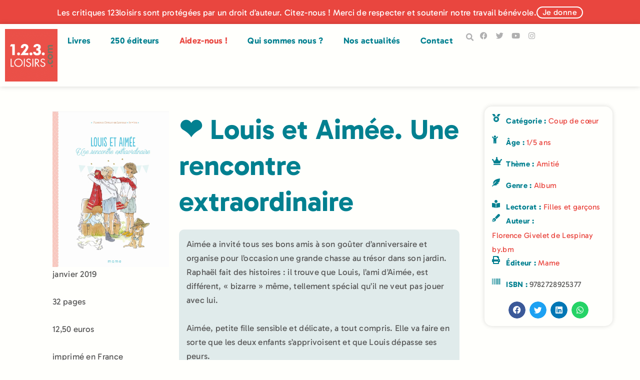

--- FILE ---
content_type: text/html; charset=UTF-8
request_url: https://123loisirs.com/livre/louis-et-aimee-une-rencontre-extraordinaire/
body_size: 39742
content:
<!doctype html>
<html lang="fr-FR" prefix="og: https://ogp.me/ns#">
<head>
	<meta charset="UTF-8">
	<meta name="viewport" content="width=device-width, initial-scale=1">
	<link rel="profile" href="https://gmpg.org/xfn/11">
	
<!-- Optimisation des moteurs de recherche par Rank Math - https://rankmath.com/ -->
<title>Louis et Aimée. Une rencontre extraordinaire - 123Loisirs</title>
<style id="wpr-usedcss">img:is([sizes=auto i],[sizes^="auto," i]){contain-intrinsic-size:3000px 1500px}img.emoji{display:inline!important;border:none!important;box-shadow:none!important;height:1em!important;width:1em!important;margin:0 .07em!important;vertical-align:-.1em!important;background:0 0!important;padding:0!important}:where(.wp-block-button__link){border-radius:9999px;box-shadow:none;padding:calc(.667em + 2px) calc(1.333em + 2px);text-decoration:none}:root :where(.wp-block-button .wp-block-button__link.is-style-outline),:root :where(.wp-block-button.is-style-outline>.wp-block-button__link){border:2px solid;padding:.667em 1.333em}:root :where(.wp-block-button .wp-block-button__link.is-style-outline:not(.has-text-color)),:root :where(.wp-block-button.is-style-outline>.wp-block-button__link:not(.has-text-color)){color:currentColor}:root :where(.wp-block-button .wp-block-button__link.is-style-outline:not(.has-background)),:root :where(.wp-block-button.is-style-outline>.wp-block-button__link:not(.has-background)){background-color:initial;background-image:none}:where(.wp-block-calendar table:not(.has-background) th){background:#ddd}:where(.wp-block-columns){margin-bottom:1.75em}:where(.wp-block-columns.has-background){padding:1.25em 2.375em}:where(.wp-block-post-comments input[type=submit]){border:none}:where(.wp-block-cover-image:not(.has-text-color)),:where(.wp-block-cover:not(.has-text-color)){color:#fff}:where(.wp-block-cover-image.is-light:not(.has-text-color)),:where(.wp-block-cover.is-light:not(.has-text-color)){color:#000}:root :where(.wp-block-cover h1:not(.has-text-color)),:root :where(.wp-block-cover h2:not(.has-text-color)),:root :where(.wp-block-cover h3:not(.has-text-color)),:root :where(.wp-block-cover h4:not(.has-text-color)),:root :where(.wp-block-cover h5:not(.has-text-color)),:root :where(.wp-block-cover h6:not(.has-text-color)),:root :where(.wp-block-cover p:not(.has-text-color)){color:inherit}:where(.wp-block-file){margin-bottom:1.5em}:where(.wp-block-file__button){border-radius:2em;display:inline-block;padding:.5em 1em}:where(.wp-block-file__button):where(a):active,:where(.wp-block-file__button):where(a):focus,:where(.wp-block-file__button):where(a):hover,:where(.wp-block-file__button):where(a):visited{box-shadow:none;color:#fff;opacity:.85;text-decoration:none}:where(.wp-block-form-input__input){font-size:1em;margin-bottom:.5em;padding:0 .5em}:where(.wp-block-form-input__input)[type=date],:where(.wp-block-form-input__input)[type=datetime-local],:where(.wp-block-form-input__input)[type=datetime],:where(.wp-block-form-input__input)[type=email],:where(.wp-block-form-input__input)[type=month],:where(.wp-block-form-input__input)[type=number],:where(.wp-block-form-input__input)[type=password],:where(.wp-block-form-input__input)[type=search],:where(.wp-block-form-input__input)[type=tel],:where(.wp-block-form-input__input)[type=text],:where(.wp-block-form-input__input)[type=time],:where(.wp-block-form-input__input)[type=url],:where(.wp-block-form-input__input)[type=week]{border-style:solid;border-width:1px;line-height:2;min-height:2em}:where(.wp-block-group.wp-block-group-is-layout-constrained){position:relative}:root :where(.wp-block-image.is-style-rounded img,.wp-block-image .is-style-rounded img){border-radius:9999px}:where(.wp-block-latest-comments:not([style*=line-height] .wp-block-latest-comments__comment)){line-height:1.1}:where(.wp-block-latest-comments:not([style*=line-height] .wp-block-latest-comments__comment-excerpt p)){line-height:1.8}:root :where(.wp-block-latest-posts.is-grid){padding:0}:root :where(.wp-block-latest-posts.wp-block-latest-posts__list){padding-left:0}ol,ul{box-sizing:border-box}:root :where(.wp-block-list.has-background){padding:1.25em 2.375em}:where(.wp-block-navigation.has-background .wp-block-navigation-item a:not(.wp-element-button)),:where(.wp-block-navigation.has-background .wp-block-navigation-submenu a:not(.wp-element-button)){padding:.5em 1em}:where(.wp-block-navigation .wp-block-navigation__submenu-container .wp-block-navigation-item a:not(.wp-element-button)),:where(.wp-block-navigation .wp-block-navigation__submenu-container .wp-block-navigation-submenu a:not(.wp-element-button)),:where(.wp-block-navigation .wp-block-navigation__submenu-container .wp-block-navigation-submenu button.wp-block-navigation-item__content),:where(.wp-block-navigation .wp-block-navigation__submenu-container .wp-block-pages-list__item button.wp-block-navigation-item__content){padding:.5em 1em}:root :where(p.has-background){padding:1.25em 2.375em}:where(p.has-text-color:not(.has-link-color)) a{color:inherit}:where(.wp-block-post-comments-form input:not([type=submit])),:where(.wp-block-post-comments-form textarea){border:1px solid #949494;font-family:inherit;font-size:1em}:where(.wp-block-post-comments-form input:where(:not([type=submit]):not([type=checkbox]))),:where(.wp-block-post-comments-form textarea){padding:calc(.667em + 2px)}:where(.wp-block-post-excerpt){box-sizing:border-box;margin-bottom:var(--wp--style--block-gap);margin-top:var(--wp--style--block-gap)}:where(.wp-block-preformatted.has-background){padding:1.25em 2.375em}:where(.wp-block-search__button){border:1px solid #ccc;padding:6px 10px}:where(.wp-block-search__input){appearance:none;border:1px solid #949494;flex-grow:1;font-family:inherit;font-size:inherit;font-style:inherit;font-weight:inherit;letter-spacing:inherit;line-height:inherit;margin-left:0;margin-right:0;min-width:3rem;padding:8px;text-decoration:unset!important;text-transform:inherit}:where(.wp-block-search__button-inside .wp-block-search__inside-wrapper){background-color:#fff;border:1px solid #949494;box-sizing:border-box;padding:4px}:where(.wp-block-search__button-inside .wp-block-search__inside-wrapper) .wp-block-search__input{border:none;border-radius:0;padding:0 4px}:where(.wp-block-search__button-inside .wp-block-search__inside-wrapper) .wp-block-search__input:focus{outline:0}:where(.wp-block-search__button-inside .wp-block-search__inside-wrapper) :where(.wp-block-search__button){padding:4px 8px}:root :where(.wp-block-separator.is-style-dots){height:auto;line-height:1;text-align:center}:root :where(.wp-block-separator.is-style-dots):before{color:currentColor;content:"···";font-family:serif;font-size:1.5em;letter-spacing:2em;padding-left:2em}:root :where(.wp-block-site-logo.is-style-rounded){border-radius:9999px}:where(.wp-block-social-links:not(.is-style-logos-only)) .wp-social-link{background-color:#f0f0f0;color:#444}:where(.wp-block-social-links:not(.is-style-logos-only)) .wp-social-link-amazon{background-color:#f90;color:#fff}:where(.wp-block-social-links:not(.is-style-logos-only)) .wp-social-link-bandcamp{background-color:#1ea0c3;color:#fff}:where(.wp-block-social-links:not(.is-style-logos-only)) .wp-social-link-behance{background-color:#0757fe;color:#fff}:where(.wp-block-social-links:not(.is-style-logos-only)) .wp-social-link-bluesky{background-color:#0a7aff;color:#fff}:where(.wp-block-social-links:not(.is-style-logos-only)) .wp-social-link-codepen{background-color:#1e1f26;color:#fff}:where(.wp-block-social-links:not(.is-style-logos-only)) .wp-social-link-deviantart{background-color:#02e49b;color:#fff}:where(.wp-block-social-links:not(.is-style-logos-only)) .wp-social-link-discord{background-color:#5865f2;color:#fff}:where(.wp-block-social-links:not(.is-style-logos-only)) .wp-social-link-dribbble{background-color:#e94c89;color:#fff}:where(.wp-block-social-links:not(.is-style-logos-only)) .wp-social-link-dropbox{background-color:#4280ff;color:#fff}:where(.wp-block-social-links:not(.is-style-logos-only)) .wp-social-link-etsy{background-color:#f45800;color:#fff}:where(.wp-block-social-links:not(.is-style-logos-only)) .wp-social-link-facebook{background-color:#0866ff;color:#fff}:where(.wp-block-social-links:not(.is-style-logos-only)) .wp-social-link-fivehundredpx{background-color:#000;color:#fff}:where(.wp-block-social-links:not(.is-style-logos-only)) .wp-social-link-flickr{background-color:#0461dd;color:#fff}:where(.wp-block-social-links:not(.is-style-logos-only)) .wp-social-link-foursquare{background-color:#e65678;color:#fff}:where(.wp-block-social-links:not(.is-style-logos-only)) .wp-social-link-github{background-color:#24292d;color:#fff}:where(.wp-block-social-links:not(.is-style-logos-only)) .wp-social-link-goodreads{background-color:#eceadd;color:#382110}:where(.wp-block-social-links:not(.is-style-logos-only)) .wp-social-link-google{background-color:#ea4434;color:#fff}:where(.wp-block-social-links:not(.is-style-logos-only)) .wp-social-link-gravatar{background-color:#1d4fc4;color:#fff}:where(.wp-block-social-links:not(.is-style-logos-only)) .wp-social-link-instagram{background-color:#f00075;color:#fff}:where(.wp-block-social-links:not(.is-style-logos-only)) .wp-social-link-lastfm{background-color:#e21b24;color:#fff}:where(.wp-block-social-links:not(.is-style-logos-only)) .wp-social-link-linkedin{background-color:#0d66c2;color:#fff}:where(.wp-block-social-links:not(.is-style-logos-only)) .wp-social-link-mastodon{background-color:#3288d4;color:#fff}:where(.wp-block-social-links:not(.is-style-logos-only)) .wp-social-link-medium{background-color:#000;color:#fff}:where(.wp-block-social-links:not(.is-style-logos-only)) .wp-social-link-meetup{background-color:#f6405f;color:#fff}:where(.wp-block-social-links:not(.is-style-logos-only)) .wp-social-link-patreon{background-color:#000;color:#fff}:where(.wp-block-social-links:not(.is-style-logos-only)) .wp-social-link-pinterest{background-color:#e60122;color:#fff}:where(.wp-block-social-links:not(.is-style-logos-only)) .wp-social-link-pocket{background-color:#ef4155;color:#fff}:where(.wp-block-social-links:not(.is-style-logos-only)) .wp-social-link-reddit{background-color:#ff4500;color:#fff}:where(.wp-block-social-links:not(.is-style-logos-only)) .wp-social-link-skype{background-color:#0478d7;color:#fff}:where(.wp-block-social-links:not(.is-style-logos-only)) .wp-social-link-snapchat{background-color:#fefc00;color:#fff;stroke:#000}:where(.wp-block-social-links:not(.is-style-logos-only)) .wp-social-link-soundcloud{background-color:#ff5600;color:#fff}:where(.wp-block-social-links:not(.is-style-logos-only)) .wp-social-link-spotify{background-color:#1bd760;color:#fff}:where(.wp-block-social-links:not(.is-style-logos-only)) .wp-social-link-telegram{background-color:#2aabee;color:#fff}:where(.wp-block-social-links:not(.is-style-logos-only)) .wp-social-link-threads{background-color:#000;color:#fff}:where(.wp-block-social-links:not(.is-style-logos-only)) .wp-social-link-tiktok{background-color:#000;color:#fff}:where(.wp-block-social-links:not(.is-style-logos-only)) .wp-social-link-tumblr{background-color:#011835;color:#fff}:where(.wp-block-social-links:not(.is-style-logos-only)) .wp-social-link-twitch{background-color:#6440a4;color:#fff}:where(.wp-block-social-links:not(.is-style-logos-only)) .wp-social-link-twitter{background-color:#1da1f2;color:#fff}:where(.wp-block-social-links:not(.is-style-logos-only)) .wp-social-link-vimeo{background-color:#1eb7ea;color:#fff}:where(.wp-block-social-links:not(.is-style-logos-only)) .wp-social-link-vk{background-color:#4680c2;color:#fff}:where(.wp-block-social-links:not(.is-style-logos-only)) .wp-social-link-wordpress{background-color:#3499cd;color:#fff}:where(.wp-block-social-links:not(.is-style-logos-only)) .wp-social-link-whatsapp{background-color:#25d366;color:#fff}:where(.wp-block-social-links:not(.is-style-logos-only)) .wp-social-link-x{background-color:#000;color:#fff}:where(.wp-block-social-links:not(.is-style-logos-only)) .wp-social-link-yelp{background-color:#d32422;color:#fff}:where(.wp-block-social-links:not(.is-style-logos-only)) .wp-social-link-youtube{background-color:red;color:#fff}:where(.wp-block-social-links.is-style-logos-only) .wp-social-link{background:0 0}:where(.wp-block-social-links.is-style-logos-only) .wp-social-link svg{height:1.25em;width:1.25em}:where(.wp-block-social-links.is-style-logos-only) .wp-social-link-amazon{color:#f90}:where(.wp-block-social-links.is-style-logos-only) .wp-social-link-bandcamp{color:#1ea0c3}:where(.wp-block-social-links.is-style-logos-only) .wp-social-link-behance{color:#0757fe}:where(.wp-block-social-links.is-style-logos-only) .wp-social-link-bluesky{color:#0a7aff}:where(.wp-block-social-links.is-style-logos-only) .wp-social-link-codepen{color:#1e1f26}:where(.wp-block-social-links.is-style-logos-only) .wp-social-link-deviantart{color:#02e49b}:where(.wp-block-social-links.is-style-logos-only) .wp-social-link-discord{color:#5865f2}:where(.wp-block-social-links.is-style-logos-only) .wp-social-link-dribbble{color:#e94c89}:where(.wp-block-social-links.is-style-logos-only) .wp-social-link-dropbox{color:#4280ff}:where(.wp-block-social-links.is-style-logos-only) .wp-social-link-etsy{color:#f45800}:where(.wp-block-social-links.is-style-logos-only) .wp-social-link-facebook{color:#0866ff}:where(.wp-block-social-links.is-style-logos-only) .wp-social-link-fivehundredpx{color:#000}:where(.wp-block-social-links.is-style-logos-only) .wp-social-link-flickr{color:#0461dd}:where(.wp-block-social-links.is-style-logos-only) .wp-social-link-foursquare{color:#e65678}:where(.wp-block-social-links.is-style-logos-only) .wp-social-link-github{color:#24292d}:where(.wp-block-social-links.is-style-logos-only) .wp-social-link-goodreads{color:#382110}:where(.wp-block-social-links.is-style-logos-only) .wp-social-link-google{color:#ea4434}:where(.wp-block-social-links.is-style-logos-only) .wp-social-link-gravatar{color:#1d4fc4}:where(.wp-block-social-links.is-style-logos-only) .wp-social-link-instagram{color:#f00075}:where(.wp-block-social-links.is-style-logos-only) .wp-social-link-lastfm{color:#e21b24}:where(.wp-block-social-links.is-style-logos-only) .wp-social-link-linkedin{color:#0d66c2}:where(.wp-block-social-links.is-style-logos-only) .wp-social-link-mastodon{color:#3288d4}:where(.wp-block-social-links.is-style-logos-only) .wp-social-link-medium{color:#000}:where(.wp-block-social-links.is-style-logos-only) .wp-social-link-meetup{color:#f6405f}:where(.wp-block-social-links.is-style-logos-only) .wp-social-link-patreon{color:#000}:where(.wp-block-social-links.is-style-logos-only) .wp-social-link-pinterest{color:#e60122}:where(.wp-block-social-links.is-style-logos-only) .wp-social-link-pocket{color:#ef4155}:where(.wp-block-social-links.is-style-logos-only) .wp-social-link-reddit{color:#ff4500}:where(.wp-block-social-links.is-style-logos-only) .wp-social-link-skype{color:#0478d7}:where(.wp-block-social-links.is-style-logos-only) .wp-social-link-snapchat{color:#fff;stroke:#000}:where(.wp-block-social-links.is-style-logos-only) .wp-social-link-soundcloud{color:#ff5600}:where(.wp-block-social-links.is-style-logos-only) .wp-social-link-spotify{color:#1bd760}:where(.wp-block-social-links.is-style-logos-only) .wp-social-link-telegram{color:#2aabee}:where(.wp-block-social-links.is-style-logos-only) .wp-social-link-threads{color:#000}:where(.wp-block-social-links.is-style-logos-only) .wp-social-link-tiktok{color:#000}:where(.wp-block-social-links.is-style-logos-only) .wp-social-link-tumblr{color:#011835}:where(.wp-block-social-links.is-style-logos-only) .wp-social-link-twitch{color:#6440a4}:where(.wp-block-social-links.is-style-logos-only) .wp-social-link-twitter{color:#1da1f2}:where(.wp-block-social-links.is-style-logos-only) .wp-social-link-vimeo{color:#1eb7ea}:where(.wp-block-social-links.is-style-logos-only) .wp-social-link-vk{color:#4680c2}:where(.wp-block-social-links.is-style-logos-only) .wp-social-link-whatsapp{color:#25d366}:where(.wp-block-social-links.is-style-logos-only) .wp-social-link-wordpress{color:#3499cd}:where(.wp-block-social-links.is-style-logos-only) .wp-social-link-x{color:#000}:where(.wp-block-social-links.is-style-logos-only) .wp-social-link-yelp{color:#d32422}:where(.wp-block-social-links.is-style-logos-only) .wp-social-link-youtube{color:red}:root :where(.wp-block-social-links .wp-social-link a){padding:.25em}:root :where(.wp-block-social-links.is-style-logos-only .wp-social-link a){padding:0}:root :where(.wp-block-social-links.is-style-pill-shape .wp-social-link a){padding-left:.6666666667em;padding-right:.6666666667em}:root :where(.wp-block-tag-cloud.is-style-outline){display:flex;flex-wrap:wrap;gap:1ch}:root :where(.wp-block-tag-cloud.is-style-outline a){border:1px solid;font-size:unset!important;margin-right:0;padding:1ch 2ch;text-decoration:none!important}:root :where(.wp-block-table-of-contents){box-sizing:border-box}:where(.wp-block-term-description){box-sizing:border-box;margin-bottom:var(--wp--style--block-gap);margin-top:var(--wp--style--block-gap)}:where(pre.wp-block-verse){font-family:inherit}:root{--wp-block-synced-color:#7a00df;--wp-block-synced-color--rgb:122,0,223;--wp-bound-block-color:var(--wp-block-synced-color);--wp-editor-canvas-background:#ddd;--wp-admin-theme-color:#007cba;--wp-admin-theme-color--rgb:0,124,186;--wp-admin-theme-color-darker-10:#006ba1;--wp-admin-theme-color-darker-10--rgb:0,107,160.5;--wp-admin-theme-color-darker-20:#005a87;--wp-admin-theme-color-darker-20--rgb:0,90,135;--wp-admin-border-width-focus:2px}@media (min-resolution:192dpi){:root{--wp-admin-border-width-focus:1.5px}}:root{--wp--preset--font-size--normal:16px;--wp--preset--font-size--huge:42px}.screen-reader-text{border:0;clip-path:inset(50%);height:1px;margin:-1px;overflow:hidden;padding:0;position:absolute;width:1px;word-wrap:normal!important}.screen-reader-text:focus{background-color:#ddd;clip-path:none;color:#444;display:block;font-size:1em;height:auto;left:5px;line-height:normal;padding:15px 23px 14px;text-decoration:none;top:5px;width:auto;z-index:100000}html :where(.has-border-color){border-style:solid}html :where([style*=border-top-color]){border-top-style:solid}html :where([style*=border-right-color]){border-right-style:solid}html :where([style*=border-bottom-color]){border-bottom-style:solid}html :where([style*=border-left-color]){border-left-style:solid}html :where([style*=border-width]){border-style:solid}html :where([style*=border-top-width]){border-top-style:solid}html :where([style*=border-right-width]){border-right-style:solid}html :where([style*=border-bottom-width]){border-bottom-style:solid}html :where([style*=border-left-width]){border-left-style:solid}html :where(img[class*=wp-image-]){height:auto;max-width:100%}:where(figure){margin:0 0 1em}html :where(.is-position-sticky){--wp-admin--admin-bar--position-offset:var(--wp-admin--admin-bar--height,0px)}@media screen and (max-width:600px){html :where(.is-position-sticky){--wp-admin--admin-bar--position-offset:0px}}a:has(>.jet-engine-lightbox-icon):before{display:none}:root{--wp--preset--aspect-ratio--square:1;--wp--preset--aspect-ratio--4-3:4/3;--wp--preset--aspect-ratio--3-4:3/4;--wp--preset--aspect-ratio--3-2:3/2;--wp--preset--aspect-ratio--2-3:2/3;--wp--preset--aspect-ratio--16-9:16/9;--wp--preset--aspect-ratio--9-16:9/16;--wp--preset--color--black:#000000;--wp--preset--color--cyan-bluish-gray:#abb8c3;--wp--preset--color--white:#ffffff;--wp--preset--color--pale-pink:#f78da7;--wp--preset--color--vivid-red:#cf2e2e;--wp--preset--color--luminous-vivid-orange:#ff6900;--wp--preset--color--luminous-vivid-amber:#fcb900;--wp--preset--color--light-green-cyan:#7bdcb5;--wp--preset--color--vivid-green-cyan:#00d084;--wp--preset--color--pale-cyan-blue:#8ed1fc;--wp--preset--color--vivid-cyan-blue:#0693e3;--wp--preset--color--vivid-purple:#9b51e0;--wp--preset--gradient--vivid-cyan-blue-to-vivid-purple:linear-gradient(135deg,rgb(6, 147, 227) 0%,rgb(155, 81, 224) 100%);--wp--preset--gradient--light-green-cyan-to-vivid-green-cyan:linear-gradient(135deg,rgb(122, 220, 180) 0%,rgb(0, 208, 130) 100%);--wp--preset--gradient--luminous-vivid-amber-to-luminous-vivid-orange:linear-gradient(135deg,rgb(252, 185, 0) 0%,rgb(255, 105, 0) 100%);--wp--preset--gradient--luminous-vivid-orange-to-vivid-red:linear-gradient(135deg,rgb(255, 105, 0) 0%,rgb(207, 46, 46) 100%);--wp--preset--gradient--very-light-gray-to-cyan-bluish-gray:linear-gradient(135deg,rgb(238, 238, 238) 0%,rgb(169, 184, 195) 100%);--wp--preset--gradient--cool-to-warm-spectrum:linear-gradient(135deg,rgb(74, 234, 220) 0%,rgb(151, 120, 209) 20%,rgb(207, 42, 186) 40%,rgb(238, 44, 130) 60%,rgb(251, 105, 98) 80%,rgb(254, 248, 76) 100%);--wp--preset--gradient--blush-light-purple:linear-gradient(135deg,rgb(255, 206, 236) 0%,rgb(152, 150, 240) 100%);--wp--preset--gradient--blush-bordeaux:linear-gradient(135deg,rgb(254, 205, 165) 0%,rgb(254, 45, 45) 50%,rgb(107, 0, 62) 100%);--wp--preset--gradient--luminous-dusk:linear-gradient(135deg,rgb(255, 203, 112) 0%,rgb(199, 81, 192) 50%,rgb(65, 88, 208) 100%);--wp--preset--gradient--pale-ocean:linear-gradient(135deg,rgb(255, 245, 203) 0%,rgb(182, 227, 212) 50%,rgb(51, 167, 181) 100%);--wp--preset--gradient--electric-grass:linear-gradient(135deg,rgb(202, 248, 128) 0%,rgb(113, 206, 126) 100%);--wp--preset--gradient--midnight:linear-gradient(135deg,rgb(2, 3, 129) 0%,rgb(40, 116, 252) 100%);--wp--preset--font-size--small:13px;--wp--preset--font-size--medium:20px;--wp--preset--font-size--large:36px;--wp--preset--font-size--x-large:42px;--wp--preset--spacing--20:0.44rem;--wp--preset--spacing--30:0.67rem;--wp--preset--spacing--40:1rem;--wp--preset--spacing--50:1.5rem;--wp--preset--spacing--60:2.25rem;--wp--preset--spacing--70:3.38rem;--wp--preset--spacing--80:5.06rem;--wp--preset--shadow--natural:6px 6px 9px rgba(0, 0, 0, .2);--wp--preset--shadow--deep:12px 12px 50px rgba(0, 0, 0, .4);--wp--preset--shadow--sharp:6px 6px 0px rgba(0, 0, 0, .2);--wp--preset--shadow--outlined:6px 6px 0px -3px rgb(255, 255, 255),6px 6px rgb(0, 0, 0);--wp--preset--shadow--crisp:6px 6px 0px rgb(0, 0, 0)}:root{--wp--style--global--content-size:800px;--wp--style--global--wide-size:1200px}:where(body){margin:0}:where(.wp-site-blocks)>*{margin-block-start:24px;margin-block-end:0}:where(.wp-site-blocks)>:first-child{margin-block-start:0}:where(.wp-site-blocks)>:last-child{margin-block-end:0}:root{--wp--style--block-gap:24px}:root :where(.is-layout-flow)>:first-child{margin-block-start:0}:root :where(.is-layout-flow)>:last-child{margin-block-end:0}:root :where(.is-layout-flow)>*{margin-block-start:24px;margin-block-end:0}:root :where(.is-layout-constrained)>:first-child{margin-block-start:0}:root :where(.is-layout-constrained)>:last-child{margin-block-end:0}:root :where(.is-layout-constrained)>*{margin-block-start:24px;margin-block-end:0}:root :where(.is-layout-flex){gap:24px}:root :where(.is-layout-grid){gap:24px}body{padding-top:0;padding-right:0;padding-bottom:0;padding-left:0}a:where(:not(.wp-element-button)){text-decoration:underline}:root :where(.wp-element-button,.wp-block-button__link){background-color:#32373c;border-width:0;color:#fff;font-family:inherit;font-size:inherit;font-style:inherit;font-weight:inherit;letter-spacing:inherit;line-height:inherit;padding-top:calc(.667em + 2px);padding-right:calc(1.333em + 2px);padding-bottom:calc(.667em + 2px);padding-left:calc(1.333em + 2px);text-decoration:none;text-transform:inherit}:root :where(.wp-block-pullquote){font-size:1.5em;line-height:1.6}.wpa-test-msg{background:#d1ecf1!important;border:1px solid #bee5eb!important;border-radius:5px!important;color:#0c5460!important;font-size:14px!important;padding:.75rem 1.25rem!important;font-family:Arial!important;margin-top:5px!important}span.wpa-button{display:inline-block!important;padding-top:5px!important;color:#fff!important;background-color:#6c757d!important;border-color:#6c757d!important;padding:5px 10px!important;border-radius:5px!important;margin-top:5px!important;cursor:pointer!important}#altEmail_container,.altEmail_container{position:absolute!important;overflow:hidden!important;display:inline!important;height:1px!important;width:1px!important;z-index:-1000!important}.chosen-container{-webkit-user-select:none;-ms-user-select:none}.chosen-container{position:relative;display:inline-block;vertical-align:middle;-moz-user-select:none;user-select:none}.chosen-container *{-webkit-box-sizing:border-box;box-sizing:border-box}.chosen-container .chosen-drop{position:absolute;top:100%;z-index:1010;width:100%;border:1px solid #aaa;border-top:0;background:#fff;-webkit-box-shadow:0 4px 5px rgba(0,0,0,.15);box-shadow:0 4px 5px rgba(0,0,0,.15);clip:rect(0,0,0,0);-webkit-clip-path:inset(100% 100%);clip-path:inset(100% 100%)}.chosen-container.chosen-with-drop .chosen-drop{clip:auto;-webkit-clip-path:none;clip-path:none}.chosen-container a{cursor:pointer}.chosen-container .chosen-single .group-name,.chosen-container .search-choice .group-name{margin-right:4px;overflow:hidden;white-space:nowrap;text-overflow:ellipsis;font-weight:400;color:#999}.chosen-container .chosen-single .group-name:after,.chosen-container .search-choice .group-name:after{content:":";padding-left:2px;vertical-align:top}.chosen-container .chosen-results{color:#444;position:relative;overflow-x:hidden;overflow-y:auto;margin:0 4px 4px 0;padding:0 0 0 4px;max-height:240px;-webkit-overflow-scrolling:touch}.chosen-container .chosen-results li{display:none;margin:0;padding:5px 6px;list-style:none;line-height:15px;word-wrap:break-word;-webkit-touch-callout:none}.chosen-container .chosen-results li.active-result{display:list-item;cursor:pointer}.chosen-container .chosen-results li.disabled-result{display:list-item;color:#ccc;cursor:default}.chosen-container .chosen-results li.highlighted{background-color:#3875d7;background-image:-webkit-gradient(linear,left top,left bottom,color-stop(20%,#3875d7),color-stop(90%,#2a62bc));background-image:linear-gradient(#3875d7 20%,#2a62bc 90%);color:#fff}.chosen-container .chosen-results li.no-results{color:#777;display:list-item;background:#f4f4f4}.chosen-container .chosen-results li.group-result{display:list-item;font-weight:700;cursor:default}.chosen-container .chosen-results li.group-option{padding-left:15px}.chosen-container .chosen-results li em{font-style:normal;text-decoration:underline}.chosen-container-active .chosen-single{border:1px solid #5897fb;-webkit-box-shadow:0 0 5px rgba(0,0,0,.3);box-shadow:0 0 5px rgba(0,0,0,.3)}.chosen-container-active.chosen-with-drop .chosen-single{border:1px solid #aaa;border-bottom-right-radius:0;border-bottom-left-radius:0;background-image:-webkit-gradient(linear,left top,left bottom,color-stop(20%,#eee),color-stop(80%,#fff));background-image:linear-gradient(#eee 20%,#fff 80%);-webkit-box-shadow:0 1px 0 #fff inset;box-shadow:0 1px 0 #fff inset}.chosen-container-active.chosen-with-drop .chosen-single div{border-left:none;background:0 0}.chosen-container-active.chosen-with-drop .chosen-single div b{background-position:-18px 2px}.chosen-container-active .chosen-choices{border:1px solid #5897fb;-webkit-box-shadow:0 0 5px rgba(0,0,0,.3);box-shadow:0 0 5px rgba(0,0,0,.3)}.chosen-container-active .chosen-choices li.search-field input[type=text]{color:#222!important}.chosen-disabled{opacity:.5!important;cursor:default}.chosen-disabled .chosen-choices .search-choice .search-choice-close,.chosen-disabled .chosen-single{cursor:default}.chosen-rtl{text-align:right}.chosen-rtl .chosen-single{overflow:visible;padding:0 8px 0 0}.chosen-rtl .chosen-single span{margin-right:0;margin-left:26px;direction:rtl}.chosen-rtl .chosen-single-with-deselect span{margin-left:38px}.chosen-rtl .chosen-single div{right:auto;left:3px}.chosen-rtl .chosen-single abbr{right:auto;left:26px}.chosen-rtl .chosen-choices li{float:right}.chosen-rtl .chosen-choices li.search-field input[type=text]{direction:rtl}.chosen-rtl .chosen-choices li.search-choice{margin:3px 5px 3px 0;padding:3px 5px 3px 19px}.chosen-rtl .chosen-choices li.search-choice .search-choice-close{right:auto;left:4px}.chosen-rtl .chosen-results li.group-option{padding-right:15px;padding-left:0}.chosen-rtl.chosen-container-active.chosen-with-drop .chosen-single div{border-right:none}.chosen-rtl .chosen-search input[type=text]{padding:4px 5px 4px 20px;background:var(--wpr-bg-4ee2f4b7-3ee8-43bb-8290-5985140ff186) -30px -20px no-repeat;direction:rtl}@media only screen and (-webkit-min-device-pixel-ratio:1.5),only screen and (min-resolution:144dpi),only screen and (min-resolution:1.5dppx){.chosen-rtl .chosen-search input[type=text]{background-image:url(https://123loisirs.com/wp-content/plugins/search-filter-pro/public/assets/css/chosen-sprite@2x.png)!important;background-size:52px 37px!important;background-repeat:no-repeat!important}}.searchandfilter-date-picker .ui-helper-clearfix:after,.searchandfilter-date-picker .ui-helper-clearfix:before{content:"";display:table;border-collapse:collapse}.searchandfilter-date-picker .ui-helper-clearfix:after{clear:both}.searchandfilter-date-picker .ui-helper-clearfix{min-height:0}.searchandfilter-date-picker .ui-state-disabled{cursor:default!important}.searchandfilter-date-picker .ui-icon{display:block;text-indent:-99999px;overflow:hidden;background-repeat:no-repeat}.searchandfilter-date-picker .ui-icon{width:16px;height:16px;background-position:16px 16px}.ll-skin-melon .ui-state-disabled{opacity:1}.ll-skin-melon .ui-state-disabled .ui-state-default{color:#fba49e}.searchandfilter p{margin-top:1em;display:block}.searchandfilter ul{display:block;margin-top:0;margin-bottom:0}.searchandfilter ul li{list-style:none;display:block;padding:10px 0;margin:0}.searchandfilter ul li li{padding:5px 0}.searchandfilter ul li ul li ul{margin-left:20px}.searchandfilter label{display:inline-block;margin:0;padding:0}.searchandfilter li[data-sf-field-input-type=checkbox] label,.searchandfilter li[data-sf-field-input-type=radio] label,.searchandfilter li[data-sf-field-input-type=range-checkbox] label,.searchandfilter li[data-sf-field-input-type=range-radio] label{padding-left:10px}.searchandfilter .screen-reader-text{clip:rect(1px,1px,1px,1px);height:1px;overflow:hidden;position:absolute!important;width:1px}.searchandfilter .sf-range-max,.searchandfilter .sf-range-min{max-width:80px}.searchandfilter .sf-meta-range-radio-fromto .sf-range-max,.searchandfilter .sf-meta-range-radio-fromto .sf-range-min{display:inline-block;vertical-align:middle}.searchandfilter .datepicker{max-width:170px}.searchandfilter select.sf-input-select{min-width:170px}.searchandfilter select.sf-range-max.sf-input-select,.searchandfilter select.sf-range-min.sf-input-select{min-width:auto}.searchandfilter ul>li>ul:not(.children){margin-left:0}.searchandfilter .meta-slider{margin-top:10px;margin-bottom:10px;height:15px;max-width:220px}.search-filter-scroll-loading{display:block;margin:20px 10px 10px;height:30px;width:30px;animation:.7s linear infinite search-filter-loader-rotate;border:5px solid rgba(0,0,0,.15);border-right-color:rgba(0,0,0,.6);border-radius:50%}@keyframes search-filter-loader-rotate{0%{transform:rotate(0)}100%{transform:rotate(360deg)}}.ll-skin-melon{font-size:90%}.searchandfilter.horizontal ul>li{display:inline-block;padding-right:10px}.searchandfilter.horizontal ul>li li{display:block}.ll-skin-melon td .ui-state-default{background:0 0;border:none;text-align:center;padding:.3em;margin:0;font-weight:400;color:#6c88ac;font-size:14px}.ll-skin-melon td .ui-state-active{background:#526e91;color:#fff}.ll-skin-melon td .ui-state-hover{background:#c4d6ec}.searchandfilter li.hide,.searchandfilter select option.hide{display:none}.searchandfilter .disabled{opacity:.7}.chosen-container{font-size:14px}html{line-height:1.15;-webkit-text-size-adjust:100%}*,:after,:before{box-sizing:border-box}body{background-color:#fff;color:#333;font-family:-apple-system,BlinkMacSystemFont,'Segoe UI',Roboto,'Helvetica Neue',Arial,'Noto Sans',sans-serif,'Apple Color Emoji','Segoe UI Emoji','Segoe UI Symbol','Noto Color Emoji';font-size:1rem;font-weight:400;line-height:1.5;margin:0;-webkit-font-smoothing:antialiased;-moz-osx-font-smoothing:grayscale}h1,h2,h3{color:inherit;font-family:inherit;font-weight:500;line-height:1.2;margin-block-end:1rem;margin-block-start:.5rem}h1{font-size:2.5rem}h2{font-size:2rem}h3{font-size:1.75rem}p{margin-block-end:.9rem;margin-block-start:0}pre{font-family:monospace,monospace;font-size:1em;white-space:pre-wrap}a{background-color:transparent;color:#c36;text-decoration:none}a:active,a:hover{color:#336}a:not([href]):not([tabindex]),a:not([href]):not([tabindex]):focus,a:not([href]):not([tabindex]):hover{color:inherit;text-decoration:none}a:not([href]):not([tabindex]):focus{outline:0}abbr[title]{border-block-end:none;-webkit-text-decoration:underline dotted;text-decoration:underline dotted}b,strong{font-weight:bolder}sub{font-size:75%;line-height:0;position:relative;vertical-align:baseline}sub{bottom:-.25em}img{border-style:none;height:auto;max-width:100%}[hidden],template{display:none}@media print{*,:after,:before{background:0 0!important;box-shadow:none!important;color:#000!important;text-shadow:none!important}a,a:visited{text-decoration:underline}a[href]:after{content:" (" attr(href) ")"}abbr[title]:after{content:" (" attr(title) ")"}a[href^="#"]:after{content:""}pre{white-space:pre-wrap!important}pre{-moz-column-break-inside:avoid;border:1px solid #ccc;break-inside:avoid}thead{display:table-header-group}img,tr{-moz-column-break-inside:avoid;break-inside:avoid}h2,h3,p{orphans:3;widows:3}h2,h3{-moz-column-break-after:avoid;break-after:avoid}}label{display:inline-block;line-height:1;vertical-align:middle}button,input,optgroup,select,textarea{font-family:inherit;font-size:1rem;line-height:1.5;margin:0}input[type=date],input[type=email],input[type=number],input[type=search],input[type=text],input[type=url],select,textarea{border:1px solid #666;border-radius:3px;padding:.5rem 1rem;transition:all .3s;width:100%}input[type=date]:focus,input[type=email]:focus,input[type=number]:focus,input[type=search]:focus,input[type=text]:focus,input[type=url]:focus,select:focus,textarea:focus{border-color:#333}button,input{overflow:visible}button,select{text-transform:none}[type=button],[type=submit],button{-webkit-appearance:button;width:auto}[type=button],[type=submit],button{background-color:transparent;border:1px solid #c36;border-radius:3px;color:#c36;display:inline-block;font-size:1rem;font-weight:400;padding:.5rem 1rem;text-align:center;transition:all .3s;-webkit-user-select:none;-moz-user-select:none;user-select:none;white-space:nowrap}[type=button]:focus:not(:focus-visible),[type=submit]:focus:not(:focus-visible),button:focus:not(:focus-visible){outline:0}[type=button]:focus,[type=button]:hover,[type=submit]:focus,[type=submit]:hover,button:focus,button:hover{background-color:#c36;color:#fff;text-decoration:none}[type=button]:not(:disabled),[type=submit]:not(:disabled),button:not(:disabled){cursor:pointer}fieldset{padding:.35em .75em .625em}legend{box-sizing:border-box;color:inherit;display:table;max-width:100%;padding:0;white-space:normal}progress{vertical-align:baseline}textarea{overflow:auto;resize:vertical}[type=checkbox],[type=radio]{box-sizing:border-box;padding:0}[type=number]::-webkit-inner-spin-button,[type=number]::-webkit-outer-spin-button{height:auto}[type=search]{-webkit-appearance:textfield;outline-offset:-2px}[type=search]::-webkit-search-decoration{-webkit-appearance:none}::-webkit-file-upload-button{-webkit-appearance:button;font:inherit}select{display:block}table{background-color:transparent;border-collapse:collapse;border-spacing:0;font-size:.9em;margin-block-end:15px;width:100%}table td,table th{border:1px solid hsla(0,0%,50%,.502);line-height:1.5;padding:15px;vertical-align:top}table th{font-weight:700}table thead th{font-size:1em}table colgroup+thead tr:first-child td,table colgroup+thead tr:first-child th,table thead:first-child tr:first-child td,table thead:first-child tr:first-child th{border-block-start:1px solid hsla(0,0%,50%,.502)}table tbody>tr:nth-child(odd)>td,table tbody>tr:nth-child(odd)>th{background-color:hsla(0,0%,50%,.071)}table tbody tr:hover>td,table tbody tr:hover>th{background-color:hsla(0,0%,50%,.102)}table tbody+tbody{border-block-start:2px solid hsla(0,0%,50%,.502)}dd,li,ol,ul{background:0 0;border:0;font-size:100%;margin-block-end:0;margin-block-start:0;outline:0;vertical-align:baseline}.pagination{display:flex;justify-content:space-between;margin:20px auto}.sticky{display:block;position:relative}.hide{display:none!important}.screen-reader-text{clip:rect(1px,1px,1px,1px);height:1px;overflow:hidden;position:absolute!important;width:1px;word-wrap:normal!important}.screen-reader-text:focus{background-color:#eee;clip:auto!important;clip-path:none;color:#333;display:block;font-size:1rem;height:auto;left:5px;line-height:normal;padding:12px 24px;text-decoration:none;top:5px;width:auto;z-index:100000}.site-header:not(.dynamic-header){margin-inline-end:auto;margin-inline-start:auto;width:100%}@media(max-width:575px){.site-header:not(.dynamic-header){padding-inline-end:10px;padding-inline-start:10px}}@media(min-width:576px){.site-header:not(.dynamic-header){max-width:500px}}@media(min-width:768px){.site-header:not(.dynamic-header){max-width:600px}}@media(min-width:992px){.site-header:not(.dynamic-header){max-width:800px}}@media(min-width:1200px){.site-header:not(.dynamic-header){max-width:1140px}}.site-header+.elementor{min-height:calc(100vh - 320px)}.site-header{display:flex;flex-wrap:wrap;justify-content:space-between;padding-block-end:1rem;padding-block-start:1rem;position:relative}.site-navigation-toggle-holder{align-items:center;display:flex;padding:8px 15px}.site-navigation-toggle-holder .site-navigation-toggle{align-items:center;background-color:rgba(0,0,0,.05);border:0 solid;border-radius:3px;color:#494c4f;cursor:pointer;display:flex;justify-content:center;padding:.5rem}.site-navigation-dropdown{bottom:0;left:0;margin-block-start:10px;position:absolute;transform-origin:top;transition:max-height .3s,transform .3s;width:100%;z-index:10000}.site-navigation-toggle-holder:not(.elementor-active)+.site-navigation-dropdown{max-height:0;transform:scaleY(0)}.site-navigation-toggle-holder.elementor-active+.site-navigation-dropdown{max-height:100vh;transform:scaleY(1)}.site-navigation-dropdown ul{padding:0}.site-navigation-dropdown ul.menu{background:#fff;margin:0;padding:0;position:absolute;width:100%}.site-navigation-dropdown ul.menu li{display:block;position:relative;width:100%}.site-navigation-dropdown ul.menu li a{background:#fff;box-shadow:inset 0 -1px 0 rgba(0,0,0,.102);color:#55595c;display:block;padding:20px}.site-navigation-dropdown ul.menu>li li{max-height:0;transform:scaleY(0);transform-origin:top;transition:max-height .3s,transform .3s}.site-navigation-dropdown ul.menu li.elementor-active>ul>li{max-height:100vh;transform:scaleY(1)}:root{--direction-multiplier:1}body.rtl{--direction-multiplier:-1}.elementor-screen-only,.screen-reader-text,.screen-reader-text span{height:1px;margin:-1px;overflow:hidden;padding:0;position:absolute;top:-10000em;width:1px;clip:rect(0,0,0,0);border:0}.elementor *,.elementor :after,.elementor :before{box-sizing:border-box}.elementor a{box-shadow:none;text-decoration:none}.elementor img{border:none;border-radius:0;box-shadow:none;height:auto;max-width:100%}.elementor iframe,.elementor object,.elementor video{border:none;line-height:1;margin:0;max-width:100%;width:100%}.elementor-element{--flex-direction:initial;--flex-wrap:initial;--justify-content:initial;--align-items:initial;--align-content:initial;--gap:initial;--flex-basis:initial;--flex-grow:initial;--flex-shrink:initial;--order:initial;--align-self:initial;align-self:var(--align-self);flex-basis:var(--flex-basis);flex-grow:var(--flex-grow);flex-shrink:var(--flex-shrink);order:var(--order)}.elementor-element:where(.e-con-full,.elementor-widget){align-content:var(--align-content);align-items:var(--align-items);flex-direction:var(--flex-direction);flex-wrap:var(--flex-wrap);gap:var(--row-gap) var(--column-gap);justify-content:var(--justify-content)}.elementor-invisible{visibility:hidden}.elementor-align-right{text-align:right}.elementor-align-left{text-align:left}.elementor-align-left .elementor-button,.elementor-align-right .elementor-button{width:auto}.elementor-align-justify .elementor-button{width:100%}@media (max-width:1024px){.elementor-tablet-align-center{text-align:center}.elementor-tablet-align-center .elementor-button{width:auto}}@media (max-width:767px){.elementor-widget-wrap .elementor-element.elementor-widget-mobile__width-initial{max-width:100%}.elementor-mobile-align-center{text-align:center}.elementor-mobile-align-center .elementor-button{width:auto}.elementor-column{width:100%}}:root{--page-title-display:block}.elementor-page-title{display:var(--page-title-display)}.elementor-widget-wrap{align-content:flex-start;flex-wrap:wrap;position:relative;width:100%}.elementor:not(.elementor-bc-flex-widget) .elementor-widget-wrap{display:flex}.elementor-widget-wrap>.elementor-element{width:100%}.elementor-widget-wrap.e-swiper-container{width:calc(100% - (var(--e-column-margin-left,0px) + var(--e-column-margin-right,0px)))}.elementor-widget{position:relative}.elementor-widget:not(:last-child){margin-bottom:var(--kit-widget-spacing,20px)}.elementor-column{display:flex;min-height:1px;position:relative}@media (min-width:768px){.elementor-column.elementor-col-25{width:25%}.elementor-column.elementor-col-75{width:75%}.elementor-column.elementor-col-100{width:100%}}.elementor-grid{display:grid;grid-column-gap:var(--grid-column-gap);grid-row-gap:var(--grid-row-gap)}.elementor-grid .elementor-grid-item{min-width:0}.elementor-grid-0 .elementor-grid{display:inline-block;margin-bottom:calc(-1 * var(--grid-row-gap));width:100%;word-spacing:var(--grid-column-gap)}.elementor-grid-0 .elementor-grid .elementor-grid-item{display:inline-block;margin-bottom:var(--grid-row-gap);word-break:break-word}.elementor-grid-4 .elementor-grid{grid-template-columns:repeat(4,1fr)}@media (min-width:1025px){#elementor-device-mode:after{content:"desktop"}}@media (min-width:-1){#elementor-device-mode:after{content:"widescreen"}}@media (max-width:-1){#elementor-device-mode:after{content:"laptop";content:"tablet_extra"}}@media (max-width:1024px){.elementor-grid-tablet-2 .elementor-grid{grid-template-columns:repeat(2,1fr)}#elementor-device-mode:after{content:"tablet"}}@media (max-width:-1){#elementor-device-mode:after{content:"mobile_extra"}}@media (prefers-reduced-motion:no-preference){html{scroll-behavior:smooth}}.e-con{--border-radius:0;--border-top-width:0px;--border-right-width:0px;--border-bottom-width:0px;--border-left-width:0px;--border-style:initial;--border-color:initial;--container-widget-width:100%;--container-widget-height:initial;--container-widget-flex-grow:0;--container-widget-align-self:initial;--content-width:min(100%,var(--container-max-width,1140px));--width:100%;--min-height:initial;--height:auto;--text-align:initial;--margin-top:0px;--margin-right:0px;--margin-bottom:0px;--margin-left:0px;--padding-top:var(--container-default-padding-top,10px);--padding-right:var(--container-default-padding-right,10px);--padding-bottom:var(--container-default-padding-bottom,10px);--padding-left:var(--container-default-padding-left,10px);--position:relative;--z-index:revert;--overflow:visible;--gap:var(--widgets-spacing,20px);--row-gap:var(--widgets-spacing-row,20px);--column-gap:var(--widgets-spacing-column,20px);--overlay-mix-blend-mode:initial;--overlay-opacity:1;--overlay-transition:0.3s;--e-con-grid-template-columns:repeat(3,1fr);--e-con-grid-template-rows:repeat(2,1fr);border-radius:var(--border-radius);height:var(--height);min-height:var(--min-height);min-width:0;overflow:var(--overflow);position:var(--position);width:var(--width);z-index:var(--z-index);--flex-wrap-mobile:wrap;margin-block-end:var(--margin-block-end);margin-block-start:var(--margin-block-start);margin-inline-end:var(--margin-inline-end);margin-inline-start:var(--margin-inline-start);padding-inline-end:var(--padding-inline-end);padding-inline-start:var(--padding-inline-start)}.e-con:where(:not(.e-div-block-base)){transition:background var(--background-transition,.3s),border var(--border-transition,.3s),box-shadow var(--border-transition,.3s),transform var(--e-con-transform-transition-duration,.4s)}.e-con{--margin-block-start:var(--margin-top);--margin-block-end:var(--margin-bottom);--margin-inline-start:var(--margin-left);--margin-inline-end:var(--margin-right);--padding-inline-start:var(--padding-left);--padding-inline-end:var(--padding-right);--padding-block-start:var(--padding-top);--padding-block-end:var(--padding-bottom);--border-block-start-width:var(--border-top-width);--border-block-end-width:var(--border-bottom-width);--border-inline-start-width:var(--border-left-width);--border-inline-end-width:var(--border-right-width)}body.rtl .e-con{--padding-inline-start:var(--padding-right);--padding-inline-end:var(--padding-left);--margin-inline-start:var(--margin-right);--margin-inline-end:var(--margin-left);--border-inline-start-width:var(--border-right-width);--border-inline-end-width:var(--border-left-width)}.e-con.e-flex{--flex-direction:column;--flex-basis:auto;--flex-grow:0;--flex-shrink:1;flex:var(--flex-grow) var(--flex-shrink) var(--flex-basis)}.e-con-full,.e-con>.e-con-inner{padding-block-end:var(--padding-block-end);padding-block-start:var(--padding-block-start);text-align:var(--text-align)}.e-con-full.e-flex,.e-con.e-flex>.e-con-inner{flex-direction:var(--flex-direction)}.e-con,.e-con>.e-con-inner{display:var(--display)}.e-con-boxed.e-flex{align-content:normal;align-items:normal;flex-direction:column;flex-wrap:nowrap;justify-content:normal}.e-con-boxed{gap:initial;text-align:initial}.e-con.e-flex>.e-con-inner{align-content:var(--align-content);align-items:var(--align-items);align-self:auto;flex-basis:auto;flex-grow:1;flex-shrink:1;flex-wrap:var(--flex-wrap);justify-content:var(--justify-content)}.e-con>.e-con-inner{gap:var(--row-gap) var(--column-gap);height:100%;margin:0 auto;max-width:var(--content-width);padding-inline-end:0;padding-inline-start:0;width:100%}:is(.elementor-section-wrap,[data-elementor-id])>.e-con{--margin-left:auto;--margin-right:auto;max-width:min(100%,var(--width))}.e-con .elementor-widget.elementor-widget{margin-block-end:0}.e-con:before,.e-con>.elementor-motion-effects-container>.elementor-motion-effects-layer:before{border-block-end-width:var(--border-block-end-width);border-block-start-width:var(--border-block-start-width);border-color:var(--border-color);border-inline-end-width:var(--border-inline-end-width);border-inline-start-width:var(--border-inline-start-width);border-radius:var(--border-radius);border-style:var(--border-style);content:var(--background-overlay);display:block;height:max(100% + var(--border-top-width) + var(--border-bottom-width),100%);left:calc(0px - var(--border-left-width));mix-blend-mode:var(--overlay-mix-blend-mode);opacity:var(--overlay-opacity);position:absolute;top:calc(0px - var(--border-top-width));transition:var(--overlay-transition,.3s);width:max(100% + var(--border-left-width) + var(--border-right-width),100%)}.e-con:before{transition:background var(--overlay-transition,.3s),border-radius var(--border-transition,.3s),opacity var(--overlay-transition,.3s)}.e-con .elementor-widget{min-width:0}.e-con .elementor-widget.e-widget-swiper{width:100%}.e-con>.e-con-inner>.elementor-widget>.elementor-widget-container,.e-con>.elementor-widget>.elementor-widget-container{height:100%}.e-con.e-con>.e-con-inner>.elementor-widget,.elementor.elementor .e-con>.elementor-widget{max-width:100%}.e-con .elementor-widget:not(:last-child){--kit-widget-spacing:0px}@media (max-width:767px){.elementor-grid-mobile-2 .elementor-grid{grid-template-columns:repeat(2,1fr)}#elementor-device-mode:after{content:"mobile"}.e-con.e-flex{--width:100%;--flex-wrap:var(--flex-wrap-mobile)}}.elementor-form-fields-wrapper{display:flex;flex-wrap:wrap}.elementor-form-fields-wrapper.elementor-labels-above .elementor-field-group .elementor-field-subgroup,.elementor-form-fields-wrapper.elementor-labels-above .elementor-field-group>.elementor-select-wrapper,.elementor-form-fields-wrapper.elementor-labels-above .elementor-field-group>input,.elementor-form-fields-wrapper.elementor-labels-above .elementor-field-group>textarea{flex-basis:100%;max-width:100%}.elementor-form-fields-wrapper.elementor-labels-inline>.elementor-field-group .elementor-select-wrapper,.elementor-form-fields-wrapper.elementor-labels-inline>.elementor-field-group>input{flex-grow:1}.elementor-field-group{align-items:center;flex-wrap:wrap}.elementor-field-group.elementor-field-type-submit{align-items:flex-end}.elementor-field-group .elementor-field-textual{background-color:transparent;border:1px solid #69727d;color:#1f2124;flex-grow:1;max-width:100%;vertical-align:middle;width:100%}.elementor-field-group .elementor-field-textual:focus{box-shadow:inset 0 0 0 1px rgba(0,0,0,.1);outline:0}.elementor-field-group .elementor-field-textual::-moz-placeholder{color:inherit;font-family:inherit;opacity:.6}.elementor-field-group .elementor-field-textual::placeholder{color:inherit;font-family:inherit;opacity:.6}.elementor-field-label{cursor:pointer}.elementor-field-textual{border-radius:3px;font-size:15px;line-height:1.4;min-height:40px;padding:5px 14px}.elementor-field-textual.elementor-size-xs{border-radius:2px;font-size:13px;min-height:33px;padding:4px 12px}.elementor-field-textual.elementor-size-md{border-radius:4px;font-size:16px;min-height:47px;padding:6px 16px}.elementor-button-align-stretch .elementor-field-type-submit:not(.e-form__buttons__wrapper) .elementor-button{flex-basis:100%}.elementor-button-align-stretch .e-form__buttons__wrapper{flex-basis:50%;flex-grow:1}.elementor-button-align-stretch .e-form__buttons__wrapper__button{flex-basis:100%}.elementor-button-align-center .e-form__buttons{justify-content:center}.elementor-button-align-start .e-form__buttons{justify-content:flex-start}.elementor-button-align-end .e-form__buttons{justify-content:flex-end}.elementor-button-align-center .elementor-field-type-submit:not(.e-form__buttons__wrapper) .elementor-button,.elementor-button-align-end .elementor-field-type-submit:not(.e-form__buttons__wrapper) .elementor-button,.elementor-button-align-start .elementor-field-type-submit:not(.e-form__buttons__wrapper) .elementor-button{flex-basis:auto}.elementor-button-align-center .e-form__buttons__wrapper,.elementor-button-align-end .e-form__buttons__wrapper,.elementor-button-align-start .e-form__buttons__wrapper{flex-grow:0}.elementor-button-align-center .e-form__buttons__wrapper,.elementor-button-align-center .e-form__buttons__wrapper__button,.elementor-button-align-end .e-form__buttons__wrapper,.elementor-button-align-end .e-form__buttons__wrapper__button,.elementor-button-align-start .e-form__buttons__wrapper,.elementor-button-align-start .e-form__buttons__wrapper__button{flex-basis:auto}@media screen and (max-width:1024px){.elementor-tablet-button-align-stretch .elementor-field-type-submit:not(.e-form__buttons__wrapper) .elementor-button{flex-basis:100%}.elementor-tablet-button-align-stretch .e-form__buttons__wrapper{flex-basis:50%;flex-grow:1}.elementor-tablet-button-align-stretch .e-form__buttons__wrapper__button{flex-basis:100%}.elementor-tablet-button-align-center .e-form__buttons{justify-content:center}.elementor-tablet-button-align-start .e-form__buttons{justify-content:flex-start}.elementor-tablet-button-align-end .e-form__buttons{justify-content:flex-end}.elementor-tablet-button-align-center .elementor-field-type-submit:not(.e-form__buttons__wrapper) .elementor-button,.elementor-tablet-button-align-end .elementor-field-type-submit:not(.e-form__buttons__wrapper) .elementor-button,.elementor-tablet-button-align-start .elementor-field-type-submit:not(.e-form__buttons__wrapper) .elementor-button{flex-basis:auto}.elementor-tablet-button-align-center .e-form__buttons__wrapper,.elementor-tablet-button-align-end .e-form__buttons__wrapper,.elementor-tablet-button-align-start .e-form__buttons__wrapper{flex-grow:0}.elementor-tablet-button-align-center .e-form__buttons__wrapper,.elementor-tablet-button-align-center .e-form__buttons__wrapper__button,.elementor-tablet-button-align-end .e-form__buttons__wrapper,.elementor-tablet-button-align-end .e-form__buttons__wrapper__button,.elementor-tablet-button-align-start .e-form__buttons__wrapper,.elementor-tablet-button-align-start .e-form__buttons__wrapper__button{flex-basis:auto}}@media screen and (max-width:767px){.elementor-mobile-button-align-stretch .elementor-field-type-submit:not(.e-form__buttons__wrapper) .elementor-button{flex-basis:100%}.elementor-mobile-button-align-stretch .e-form__buttons__wrapper{flex-basis:50%;flex-grow:1}.elementor-mobile-button-align-stretch .e-form__buttons__wrapper__button{flex-basis:100%}.elementor-mobile-button-align-center .e-form__buttons{justify-content:center}.elementor-mobile-button-align-start .e-form__buttons{justify-content:flex-start}.elementor-mobile-button-align-end .e-form__buttons{justify-content:flex-end}.elementor-mobile-button-align-center .elementor-field-type-submit:not(.e-form__buttons__wrapper) .elementor-button,.elementor-mobile-button-align-end .elementor-field-type-submit:not(.e-form__buttons__wrapper) .elementor-button,.elementor-mobile-button-align-start .elementor-field-type-submit:not(.e-form__buttons__wrapper) .elementor-button{flex-basis:auto}.elementor-mobile-button-align-center .e-form__buttons__wrapper,.elementor-mobile-button-align-end .e-form__buttons__wrapper,.elementor-mobile-button-align-start .e-form__buttons__wrapper{flex-grow:0}.elementor-mobile-button-align-center .e-form__buttons__wrapper,.elementor-mobile-button-align-center .e-form__buttons__wrapper__button,.elementor-mobile-button-align-end .e-form__buttons__wrapper,.elementor-mobile-button-align-end .e-form__buttons__wrapper__button,.elementor-mobile-button-align-start .e-form__buttons__wrapper,.elementor-mobile-button-align-start .e-form__buttons__wrapper__button{flex-basis:auto}}.elementor-form .elementor-button{border:none;padding-block-end:0;padding-block-start:0}.elementor-form .elementor-button-content-wrapper,.elementor-form .elementor-button>span{display:flex;flex-direction:row;gap:5px;justify-content:center}.elementor-form .elementor-button.elementor-size-xs{min-height:33px}.elementor-form .elementor-button.elementor-size-sm{min-height:40px}.elementor-form .elementor-button.elementor-size-md{min-height:47px}.elementor-form .elementor-button.elementor-size-lg{min-height:59px}.elementor-form .elementor-button.elementor-size-xl{min-height:72px}.elementor-element:where(:not(.e-con)):where(:not(.e-div-block-base)) .elementor-widget-container,.elementor-element:where(:not(.e-con)):where(:not(.e-div-block-base)):not(:has(.elementor-widget-container)){transition:background .3s,border .3s,border-radius .3s,box-shadow .3s,transform var(--e-transform-transition-duration,.4s)}.elementor-heading-title{line-height:1;margin:0;padding:0}.elementor-button{background-color:#69727d;border-radius:3px;color:#fff;display:inline-block;font-size:15px;line-height:1;padding:12px 24px;fill:#fff;text-align:center;transition:all .3s}.elementor-button:focus,.elementor-button:hover,.elementor-button:visited{color:#fff}.elementor-button-content-wrapper{display:flex;flex-direction:row;gap:5px;justify-content:center}.elementor-button-text{display:inline-block}.elementor-button.elementor-size-xs{border-radius:2px;font-size:13px;padding:10px 20px}.elementor-button.elementor-size-md{border-radius:4px;font-size:16px;padding:15px 30px}.elementor-button span{text-decoration:inherit}.elementor-icon{color:#69727d;display:inline-block;font-size:50px;line-height:1;text-align:center;transition:all .3s}.elementor-icon:hover{color:#69727d}.elementor-icon i,.elementor-icon svg{display:block;height:1em;position:relative;width:1em}.elementor-icon i:before,.elementor-icon svg:before{left:50%;position:absolute;transform:translateX(-50%)}.elementor-shape-square .elementor-icon{border-radius:0}.elementor-shape-rounded .elementor-icon{border-radius:10%}.animated{animation-duration:1.25s}.animated.reverse{animation-direction:reverse;animation-fill-mode:forwards}@media (prefers-reduced-motion:reduce){.animated{animation:none!important}html *{transition-delay:0s!important;transition-duration:0s!important}}@media (max-width:767px){.elementor .elementor-hidden-mobile{display:none}}@media (min-width:768px) and (max-width:1024px){.elementor .elementor-hidden-tablet{display:none}}@media (min-width:1025px) and (max-width:99999px){.elementor .elementor-hidden-desktop{display:none}}.elementor-kit-8887{--e-global-color-primary:#028090;--e-global-color-secondary:#00BFB2;--e-global-color-text:#595959;--e-global-color-accent:#E9463F;--e-global-color-ca8d583:#E0EBEB;--e-global-color-4361a0b:#B0B0B0;--e-global-color-e0dc05b:#8989896E;--e-global-color-c426ce2:#FFFFFF;--e-global-color-4cbe2bd:#02809061;--e-global-color-71198b5:#0404048F;--e-global-color-ae77a3b:#FFFFFF00;--e-global-color-78b181a:#F0F3BD;--e-global-typography-primary-font-family:"Gabarito";--e-global-typography-primary-font-size:56px;--e-global-typography-primary-font-weight:bold;--e-global-typography-primary-text-transform:none;--e-global-typography-primary-font-style:normal;--e-global-typography-primary-text-decoration:none;--e-global-typography-primary-line-height:1.3em;--e-global-typography-primary-letter-spacing:0px;--e-global-typography-secondary-font-family:"Gabarito";--e-global-typography-secondary-font-size:32px;--e-global-typography-secondary-font-weight:bold;--e-global-typography-secondary-text-transform:none;--e-global-typography-secondary-font-style:normal;--e-global-typography-secondary-text-decoration:none;--e-global-typography-secondary-line-height:1.4em;--e-global-typography-secondary-letter-spacing:0px;--e-global-typography-text-font-family:"Gabarito";--e-global-typography-text-font-size:20px;--e-global-typography-text-font-weight:bold;--e-global-typography-text-text-transform:none;--e-global-typography-text-font-style:normal;--e-global-typography-text-text-decoration:none;--e-global-typography-text-line-height:1.5em;--e-global-typography-text-letter-spacing:0px;--e-global-typography-accent-font-family:"Gabarito";--e-global-typography-accent-font-size:18px;--e-global-typography-accent-font-weight:400;--e-global-typography-accent-text-transform:none;--e-global-typography-accent-font-style:normal;--e-global-typography-accent-text-decoration:none;--e-global-typography-accent-line-height:1.5em;--e-global-typography-accent-letter-spacing:0px;--e-global-typography-267fb6e-font-family:"Gabarito";--e-global-typography-267fb6e-font-size:16px;--e-global-typography-267fb6e-font-weight:bold;--e-global-typography-267fb6e-text-transform:none;--e-global-typography-267fb6e-font-style:normal;--e-global-typography-267fb6e-text-decoration:none;--e-global-typography-267fb6e-line-height:1.5em;--e-global-typography-267fb6e-letter-spacing:0px;--e-global-typography-afa8467-font-family:"Gabarito";--e-global-typography-afa8467-font-size:14px;--e-global-typography-afa8467-font-weight:400;--e-global-typography-afa8467-text-transform:none;--e-global-typography-afa8467-font-style:normal;--e-global-typography-afa8467-text-decoration:none;--e-global-typography-afa8467-line-height:1.5em;--e-global-typography-afa8467-letter-spacing:0px;--e-global-typography-30699bf-font-family:"Gabarito";--e-global-typography-30699bf-font-size:17px;--e-global-typography-30699bf-font-weight:400;--e-global-typography-30699bf-text-transform:none;--e-global-typography-30699bf-font-style:normal;--e-global-typography-30699bf-text-decoration:none;--e-global-typography-30699bf-line-height:1.7em;--e-global-typography-30699bf-letter-spacing:0.3px;--e-global-typography-8e8eb1a-font-family:"Gabarito";--e-global-typography-8e8eb1a-font-size:14px;--e-global-typography-8e8eb1a-font-weight:400;--e-global-typography-8e8eb1a-text-transform:none;--e-global-typography-8e8eb1a-font-style:normal;--e-global-typography-8e8eb1a-text-decoration:none;--e-global-typography-8e8eb1a-line-height:1.4em;--e-global-typography-8e8eb1a-letter-spacing:0.2px;--e-global-typography-87217d0-font-family:"Gabarito";--e-global-typography-87217d0-font-size:16px;--e-global-typography-87217d0-font-weight:400;--e-global-typography-87217d0-font-style:normal;--e-global-typography-87217d0-text-decoration:none;--e-global-typography-87217d0-line-height:1em;--e-global-typography-87217d0-letter-spacing:0.4px;--e-global-typography-6dbf44c-font-family:"Gabarito";--e-global-typography-6dbf44c-font-size:16px;--e-global-typography-6dbf44c-font-weight:400;--e-global-typography-6dbf44c-text-transform:none;--e-global-typography-6dbf44c-font-style:normal;--e-global-typography-6dbf44c-text-decoration:none;--e-global-typography-6dbf44c-line-height:1.5em;--e-global-typography-6dbf44c-letter-spacing:0px;--e-global-typography-05f0412-font-family:"Gabarito";--e-global-typography-05f0412-font-size:17px;--e-global-typography-05f0412-font-weight:400;--e-global-typography-05f0412-text-transform:uppercase;--e-global-typography-05f0412-font-style:normal;--e-global-typography-05f0412-text-decoration:none;--e-global-typography-05f0412-line-height:1.3em;--e-global-typography-05f0412-letter-spacing:0.2px;--e-global-typography-7f6d7be-font-family:"Gabarito";--e-global-typography-7f6d7be-font-size:24px;--e-global-typography-7f6d7be-font-weight:400;--e-global-typography-7f6d7be-text-transform:none;--e-global-typography-7f6d7be-font-style:normal;--e-global-typography-7f6d7be-text-decoration:none;--e-global-typography-7f6d7be-line-height:1.5em;--e-global-typography-7f6d7be-letter-spacing:0px;--e-global-typography-76fe98f-font-family:"Gabarito";--e-global-typography-76fe98f-font-size:90px;--e-global-typography-76fe98f-font-weight:400;--e-global-typography-76fe98f-text-transform:none;--e-global-typography-76fe98f-font-style:normal;--e-global-typography-76fe98f-text-decoration:none;--e-global-typography-76fe98f-line-height:1.4em;--e-global-typography-76fe98f-letter-spacing:0px;--e-global-typography-2ba06f7-font-family:"Gabarito";--e-global-typography-2ba06f7-font-size:18px;--e-global-typography-2ba06f7-font-weight:400;--e-global-typography-2ba06f7-font-style:italic;--e-global-typography-2ba06f7-line-height:1.8em;--e-global-typography-2ba06f7-letter-spacing:0.3px;background-color:#fffffc;color:var(--e-global-color-text);font-family:var( --e-global-typography-30699bf-font-family ),Sans-serif;font-size:var( --e-global-typography-30699bf-font-size );font-weight:var(--e-global-typography-30699bf-font-weight);text-transform:var(--e-global-typography-30699bf-text-transform);font-style:var(--e-global-typography-30699bf-font-style);text-decoration:var(--e-global-typography-30699bf-text-decoration);line-height:var( --e-global-typography-30699bf-line-height );letter-spacing:var( --e-global-typography-30699bf-letter-spacing )}.elementor-kit-8887 .elementor-button,.elementor-kit-8887 button,.elementor-kit-8887 input[type=button],.elementor-kit-8887 input[type=submit]{background-color:var(--e-global-color-accent);font-family:var( --e-global-typography-87217d0-font-family ),Sans-serif;font-size:var( --e-global-typography-87217d0-font-size );font-weight:var(--e-global-typography-87217d0-font-weight);font-style:var(--e-global-typography-87217d0-font-style);text-decoration:var(--e-global-typography-87217d0-text-decoration);line-height:var( --e-global-typography-87217d0-line-height );letter-spacing:var( --e-global-typography-87217d0-letter-spacing );color:#fff;border-style:solid;border-width:3px;border-color:var(--e-global-color-accent);border-radius:100px 100px 100px 100px;padding:5px 15px}.elementor-kit-8887 .elementor-button:focus,.elementor-kit-8887 .elementor-button:hover,.elementor-kit-8887 button:focus,.elementor-kit-8887 button:hover,.elementor-kit-8887 input[type=button]:focus,.elementor-kit-8887 input[type=button]:hover,.elementor-kit-8887 input[type=submit]:focus,.elementor-kit-8887 input[type=submit]:hover{background-color:var(--e-global-color-primary);color:#fff;border-style:solid;border-width:3px;border-color:var(--e-global-color-primary)}.elementor-kit-8887 p{margin-block-end:1.6em}.elementor-kit-8887 a{color:var(--e-global-color-accent)}.elementor-kit-8887 a:hover{color:var(--e-global-color-primary)}.elementor-kit-8887 h1{color:var(--e-global-color-primary);font-family:var( --e-global-typography-primary-font-family ),Sans-serif;font-size:var( --e-global-typography-primary-font-size );font-weight:var(--e-global-typography-primary-font-weight);text-transform:var(--e-global-typography-primary-text-transform);font-style:var(--e-global-typography-primary-font-style);text-decoration:var(--e-global-typography-primary-text-decoration);line-height:var( --e-global-typography-primary-line-height );letter-spacing:var( --e-global-typography-primary-letter-spacing )}.elementor-kit-8887 h2{color:var(--e-global-color-primary);font-family:var( --e-global-typography-secondary-font-family ),Sans-serif;font-size:var( --e-global-typography-secondary-font-size );font-weight:var(--e-global-typography-secondary-font-weight);text-transform:var(--e-global-typography-secondary-text-transform);font-style:var(--e-global-typography-secondary-font-style);text-decoration:var(--e-global-typography-secondary-text-decoration);line-height:var( --e-global-typography-secondary-line-height );letter-spacing:var( --e-global-typography-secondary-letter-spacing )}.elementor-kit-8887 h3{color:var(--e-global-color-primary);font-family:var( --e-global-typography-text-font-family ),Sans-serif;font-size:var( --e-global-typography-text-font-size );font-weight:var(--e-global-typography-text-font-weight);text-transform:var(--e-global-typography-text-text-transform);font-style:var(--e-global-typography-text-font-style);text-decoration:var(--e-global-typography-text-text-decoration);line-height:var( --e-global-typography-text-line-height );letter-spacing:var( --e-global-typography-text-letter-spacing )}.elementor-kit-8887 label{color:var(--e-global-color-text);font-family:var( --e-global-typography-30699bf-font-family ),Sans-serif;font-size:var( --e-global-typography-30699bf-font-size );font-weight:var(--e-global-typography-30699bf-font-weight);text-transform:var(--e-global-typography-30699bf-text-transform);font-style:var(--e-global-typography-30699bf-font-style);text-decoration:var(--e-global-typography-30699bf-text-decoration);line-height:var( --e-global-typography-30699bf-line-height );letter-spacing:var( --e-global-typography-30699bf-letter-spacing )}.elementor-kit-8887 .elementor-field-textual,.elementor-kit-8887 input:not([type=button]):not([type=submit]),.elementor-kit-8887 textarea{font-family:var( --e-global-typography-30699bf-font-family ),Sans-serif;font-size:var( --e-global-typography-30699bf-font-size );font-weight:var(--e-global-typography-30699bf-font-weight);text-transform:var(--e-global-typography-30699bf-text-transform);font-style:var(--e-global-typography-30699bf-font-style);text-decoration:var(--e-global-typography-30699bf-text-decoration);line-height:var( --e-global-typography-30699bf-line-height );letter-spacing:var( --e-global-typography-30699bf-letter-spacing );color:var(--e-global-color-text);background-color:var(--e-global-color-c426ce2);border-style:solid;border-width:1px;border-color:var(--e-global-color-4361a0b);border-radius:100px 100px 100px 100px}.e-con{--container-max-width:1170px}.elementor-widget:not(:last-child){margin-block-end:20px}.elementor-element{--widgets-spacing:20px 20px;--widgets-spacing-row:20px;--widgets-spacing-column:20px}.site-header{padding-inline-end:0px;padding-inline-start:0px}@media(max-width:1024px){.elementor-kit-8887{--e-global-typography-primary-font-size:1.7rem;font-size:var( --e-global-typography-30699bf-font-size );line-height:var( --e-global-typography-30699bf-line-height );letter-spacing:var( --e-global-typography-30699bf-letter-spacing )}.elementor-kit-8887 h1{font-size:var( --e-global-typography-primary-font-size );line-height:var( --e-global-typography-primary-line-height );letter-spacing:var( --e-global-typography-primary-letter-spacing )}.elementor-kit-8887 h2{font-size:var( --e-global-typography-secondary-font-size );line-height:var( --e-global-typography-secondary-line-height );letter-spacing:var( --e-global-typography-secondary-letter-spacing )}.elementor-kit-8887 h3{font-size:var( --e-global-typography-text-font-size );line-height:var( --e-global-typography-text-line-height );letter-spacing:var( --e-global-typography-text-letter-spacing )}.elementor-kit-8887 .elementor-button,.elementor-kit-8887 button,.elementor-kit-8887 input[type=button],.elementor-kit-8887 input[type=submit]{font-size:var( --e-global-typography-87217d0-font-size );line-height:var( --e-global-typography-87217d0-line-height );letter-spacing:var( --e-global-typography-87217d0-letter-spacing )}.elementor-kit-8887 label{font-size:var( --e-global-typography-30699bf-font-size );line-height:var( --e-global-typography-30699bf-line-height );letter-spacing:var( --e-global-typography-30699bf-letter-spacing )}.elementor-kit-8887 .elementor-field-textual,.elementor-kit-8887 input:not([type=button]):not([type=submit]),.elementor-kit-8887 textarea{font-size:var( --e-global-typography-30699bf-font-size );line-height:var( --e-global-typography-30699bf-line-height );letter-spacing:var( --e-global-typography-30699bf-letter-spacing )}.e-con{--container-max-width:1024px}}@media(max-width:767px){table table{font-size:.8em}table table td,table table th{line-height:1.3;padding:7px}table table th{font-weight:400}.elementor-kit-8887{--e-global-typography-primary-font-size:40px;font-size:var( --e-global-typography-30699bf-font-size );line-height:var( --e-global-typography-30699bf-line-height );letter-spacing:var( --e-global-typography-30699bf-letter-spacing )}.elementor-kit-8887 h1{font-size:var( --e-global-typography-primary-font-size );line-height:var( --e-global-typography-primary-line-height );letter-spacing:var( --e-global-typography-primary-letter-spacing )}.elementor-kit-8887 h2{font-size:var( --e-global-typography-secondary-font-size );line-height:var( --e-global-typography-secondary-line-height );letter-spacing:var( --e-global-typography-secondary-letter-spacing )}.elementor-kit-8887 h3{font-size:var( --e-global-typography-text-font-size );line-height:var( --e-global-typography-text-line-height );letter-spacing:var( --e-global-typography-text-letter-spacing )}.elementor-kit-8887 .elementor-button,.elementor-kit-8887 button,.elementor-kit-8887 input[type=button],.elementor-kit-8887 input[type=submit]{font-size:var( --e-global-typography-87217d0-font-size );line-height:var( --e-global-typography-87217d0-line-height );letter-spacing:var( --e-global-typography-87217d0-letter-spacing )}.elementor-kit-8887 label{font-size:var( --e-global-typography-30699bf-font-size );line-height:var( --e-global-typography-30699bf-line-height );letter-spacing:var( --e-global-typography-30699bf-letter-spacing )}.elementor-kit-8887 .elementor-field-textual,.elementor-kit-8887 input:not([type=button]):not([type=submit]),.elementor-kit-8887 textarea{font-size:var( --e-global-typography-30699bf-font-size );line-height:var( --e-global-typography-30699bf-line-height );letter-spacing:var( --e-global-typography-30699bf-letter-spacing )}.e-con{--container-max-width:767px}}@font-face{font-family:Gabarito;font-style:normal;font-weight:400;font-display:swap;src:url('https://123loisirs.com/wp-content/uploads/2023/11/Gabarito-VariableFont_wght.ttf') format('truetype')}@font-face{font-family:Gabarito;font-style:normal;font-weight:700;font-display:swap;src:url('https://123loisirs.com/wp-content/uploads/2023/11/Gabarito-VariableFont_wght.ttf') format('truetype')}@font-face{font-family:Gabarito;font-style:normal;font-weight:100;font-display:swap;src:url('https://123loisirs.com/wp-content/uploads/2023/11/Gabarito-VariableFont_wght.ttf') format('truetype')}@font-face{font-family:Gabarito;font-style:normal;font-weight:900;font-display:swap;src:url('https://123loisirs.com/wp-content/uploads/2023/11/Gabarito-VariableFont_wght.ttf') format('truetype')}.elementor-widget-heading .elementor-heading-title[class*=elementor-size-]>a{color:inherit;font-size:inherit;line-height:inherit}.elementor-widget-heading .elementor-heading-title.elementor-size-small{font-size:15px}.elementor-widget-image{text-align:center}.elementor-widget-image a{display:inline-block}.elementor-widget-image img{display:inline-block;vertical-align:middle}.elementor-item:after,.elementor-item:before{display:block;position:absolute;transition:.3s;transition-timing-function:cubic-bezier(.58,.3,.005,1)}.elementor-item:not(:hover):not(:focus):not(.elementor-item-active):not(.highlighted):after,.elementor-item:not(:hover):not(:focus):not(.elementor-item-active):not(.highlighted):before{opacity:0}.elementor-item.highlighted:after,.elementor-item.highlighted:before,.elementor-item:focus:after,.elementor-item:focus:before,.elementor-item:hover:after,.elementor-item:hover:before{transform:scale(1)}.e--pointer-text.e--animation-grow .elementor-item:focus,.e--pointer-text.e--animation-grow .elementor-item:hover{transform:scale(1.2)}.elementor-nav-menu--main .elementor-nav-menu a{transition:.4s}.elementor-nav-menu--main .elementor-nav-menu a,.elementor-nav-menu--main .elementor-nav-menu a.highlighted,.elementor-nav-menu--main .elementor-nav-menu a:focus,.elementor-nav-menu--main .elementor-nav-menu a:hover{padding:13px 20px}.elementor-nav-menu--main .elementor-nav-menu a.current{background:#1f2124;color:#fff}.elementor-nav-menu--main .elementor-nav-menu a.disabled{background:#3f444b;color:#88909b}.elementor-nav-menu--main .elementor-nav-menu ul{border-style:solid;border-width:0;padding:0;position:absolute;width:12em}.elementor-nav-menu--main .elementor-nav-menu span.scroll-down,.elementor-nav-menu--main .elementor-nav-menu span.scroll-up{background:#fff;display:none;height:20px;overflow:hidden;position:absolute;visibility:hidden}.elementor-nav-menu--main .elementor-nav-menu span.scroll-down-arrow,.elementor-nav-menu--main .elementor-nav-menu span.scroll-up-arrow{border:8px dashed transparent;border-bottom:8px solid #33373d;height:0;inset-block-start:-2px;inset-inline-start:50%;margin-inline-start:-8px;overflow:hidden;position:absolute;width:0}.elementor-nav-menu--main .elementor-nav-menu span.scroll-down-arrow{border-color:#33373d transparent transparent;border-style:solid dashed dashed;top:6px}.elementor-nav-menu--main .elementor-nav-menu--dropdown .sub-arrow .e-font-icon-svg,.elementor-nav-menu--main .elementor-nav-menu--dropdown .sub-arrow i{transform:rotate(calc(-90deg * var(--direction-multiplier,1)))}.elementor-nav-menu--main .elementor-nav-menu--dropdown .sub-arrow .e-font-icon-svg{fill:currentColor;height:1em;width:1em}.elementor-nav-menu--layout-horizontal{display:flex}.elementor-nav-menu--layout-horizontal .elementor-nav-menu{display:flex;flex-wrap:wrap}.elementor-nav-menu--layout-horizontal .elementor-nav-menu a{flex-grow:1;white-space:nowrap}.elementor-nav-menu--layout-horizontal .elementor-nav-menu>li{display:flex}.elementor-nav-menu--layout-horizontal .elementor-nav-menu>li ul,.elementor-nav-menu--layout-horizontal .elementor-nav-menu>li>.scroll-down{top:100%!important}.elementor-nav-menu--layout-horizontal .elementor-nav-menu>li:not(:first-child)>a{margin-inline-start:var(--e-nav-menu-horizontal-menu-item-margin)}.elementor-nav-menu--layout-horizontal .elementor-nav-menu>li:not(:first-child)>.scroll-down,.elementor-nav-menu--layout-horizontal .elementor-nav-menu>li:not(:first-child)>.scroll-up,.elementor-nav-menu--layout-horizontal .elementor-nav-menu>li:not(:first-child)>ul{inset-inline-start:var(--e-nav-menu-horizontal-menu-item-margin)!important}.elementor-nav-menu--layout-horizontal .elementor-nav-menu>li:not(:last-child)>a{margin-inline-end:var(--e-nav-menu-horizontal-menu-item-margin)}.elementor-nav-menu--layout-horizontal .elementor-nav-menu>li:not(:last-child):after{align-self:center;border-color:var(--e-nav-menu-divider-color,#000);border-left-style:var(--e-nav-menu-divider-style,solid);border-left-width:var(--e-nav-menu-divider-width,2px);content:var(--e-nav-menu-divider-content,none);height:var(--e-nav-menu-divider-height,35%)}.elementor-nav-menu__align-right .elementor-nav-menu{justify-content:flex-end;margin-left:auto}.elementor-nav-menu__align-right .elementor-nav-menu--layout-vertical>ul>li>a{justify-content:flex-end}.elementor-nav-menu__align-left .elementor-nav-menu{justify-content:flex-start;margin-right:auto}.elementor-nav-menu__align-left .elementor-nav-menu--layout-vertical>ul>li>a{justify-content:flex-start}.elementor-nav-menu__align-start .elementor-nav-menu{justify-content:flex-start;margin-inline-end:auto}.elementor-nav-menu__align-start .elementor-nav-menu--layout-vertical>ul>li>a{justify-content:flex-start}.elementor-nav-menu__align-end .elementor-nav-menu{justify-content:flex-end;margin-inline-start:auto}.elementor-nav-menu__align-end .elementor-nav-menu--layout-vertical>ul>li>a{justify-content:flex-end}.elementor-nav-menu__align-center .elementor-nav-menu{justify-content:center;margin-inline-end:auto;margin-inline-start:auto}.elementor-nav-menu__align-center .elementor-nav-menu--layout-vertical>ul>li>a{justify-content:center}.elementor-nav-menu__align-justify .elementor-nav-menu--layout-horizontal .elementor-nav-menu{width:100%}.elementor-nav-menu__align-justify .elementor-nav-menu--layout-horizontal .elementor-nav-menu>li{flex-grow:1}.elementor-nav-menu__align-justify .elementor-nav-menu--layout-horizontal .elementor-nav-menu>li>a{justify-content:center}.elementor-widget-nav-menu:not(.elementor-nav-menu--toggle) .elementor-menu-toggle{display:none}.elementor-widget-nav-menu .elementor-widget-container,.elementor-widget-nav-menu:not(:has(.elementor-widget-container)):not([class*=elementor-hidden-]){display:flex;flex-direction:column}.elementor-nav-menu{position:relative;z-index:2}.elementor-nav-menu:after{clear:both;content:" ";display:block;font:0/0 serif;height:0;overflow:hidden;visibility:hidden}.elementor-nav-menu,.elementor-nav-menu li,.elementor-nav-menu ul{display:block;line-height:normal;list-style:none;margin:0;padding:0;-webkit-tap-highlight-color:transparent}.elementor-nav-menu ul{display:none}.elementor-nav-menu ul ul a,.elementor-nav-menu ul ul a:active,.elementor-nav-menu ul ul a:focus,.elementor-nav-menu ul ul a:hover{border-left:16px solid transparent}.elementor-nav-menu ul ul ul a,.elementor-nav-menu ul ul ul a:active,.elementor-nav-menu ul ul ul a:focus,.elementor-nav-menu ul ul ul a:hover{border-left:24px solid transparent}.elementor-nav-menu ul ul ul ul a,.elementor-nav-menu ul ul ul ul a:active,.elementor-nav-menu ul ul ul ul a:focus,.elementor-nav-menu ul ul ul ul a:hover{border-left:32px solid transparent}.elementor-nav-menu ul ul ul ul ul a,.elementor-nav-menu ul ul ul ul ul a:active,.elementor-nav-menu ul ul ul ul ul a:focus,.elementor-nav-menu ul ul ul ul ul a:hover{border-left:40px solid transparent}.elementor-nav-menu a,.elementor-nav-menu li{position:relative}.elementor-nav-menu li{border-width:0}.elementor-nav-menu a{align-items:center;display:flex}.elementor-nav-menu a,.elementor-nav-menu a:focus,.elementor-nav-menu a:hover{line-height:20px;padding:10px 20px}.elementor-nav-menu a.current{background:#1f2124;color:#fff}.elementor-nav-menu a.disabled{color:#88909b;cursor:not-allowed}.elementor-nav-menu .e-plus-icon:before{content:"+"}.elementor-nav-menu .sub-arrow{align-items:center;display:flex;line-height:1;margin-block-end:-10px;margin-block-start:-10px;padding:10px;padding-inline-end:0}.elementor-nav-menu .sub-arrow i{pointer-events:none}.elementor-nav-menu .sub-arrow .fa.fa-chevron-down,.elementor-nav-menu .sub-arrow .fas.fa-chevron-down{font-size:.7em}.elementor-nav-menu .sub-arrow .e-font-icon-svg{height:1em;width:1em}.elementor-nav-menu .sub-arrow .e-font-icon-svg.fa-svg-chevron-down{height:.7em;width:.7em}.elementor-nav-menu--dropdown .elementor-item.elementor-item-active,.elementor-nav-menu--dropdown .elementor-item.highlighted,.elementor-nav-menu--dropdown .elementor-item:focus,.elementor-nav-menu--dropdown .elementor-item:hover{background-color:#3f444b;color:#fff}.elementor-menu-toggle{align-items:center;background-color:rgba(0,0,0,.05);border:0 solid;border-radius:3px;color:#33373d;cursor:pointer;display:flex;font-size:var(--nav-menu-icon-size,22px);justify-content:center;padding:.25em}.elementor-menu-toggle.elementor-active .elementor-menu-toggle__icon--open,.elementor-menu-toggle:not(.elementor-active) .elementor-menu-toggle__icon--close{display:none}.elementor-menu-toggle .e-font-icon-svg{fill:#33373d;height:1em;width:1em}.elementor-menu-toggle svg{height:auto;width:1em;fill:var(--nav-menu-icon-color,currentColor)}span.elementor-menu-toggle__icon--close,span.elementor-menu-toggle__icon--open{line-height:1}.elementor-nav-menu--dropdown{background-color:#fff;font-size:13px}.elementor-nav-menu--dropdown-none .elementor-menu-toggle,.elementor-nav-menu--dropdown-none .elementor-nav-menu--dropdown{display:none}.elementor-nav-menu--dropdown.elementor-nav-menu__container{margin-top:10px;overflow-x:hidden;overflow-y:auto;transform-origin:top;transition:max-height .3s,transform .3s}.elementor-nav-menu--dropdown.elementor-nav-menu__container .elementor-sub-item{font-size:.85em}.elementor-nav-menu--dropdown a{color:#33373d}.elementor-nav-menu--dropdown a.current{background:#1f2124;color:#fff}.elementor-nav-menu--dropdown a.disabled{color:#b3b3b3}ul.elementor-nav-menu--dropdown a,ul.elementor-nav-menu--dropdown a:focus,ul.elementor-nav-menu--dropdown a:hover{border-inline-start:8px solid transparent;text-shadow:none}.elementor-nav-menu__text-align-center .elementor-nav-menu--dropdown .elementor-nav-menu a{justify-content:center}.elementor-nav-menu--toggle{--menu-height:100vh}.elementor-nav-menu--toggle .elementor-menu-toggle:not(.elementor-active)+.elementor-nav-menu__container{max-height:0;overflow:hidden;transform:scaleY(0)}.elementor-nav-menu--toggle .elementor-menu-toggle.elementor-active+.elementor-nav-menu__container{animation:.3s backwards hide-scroll;max-height:var(--menu-height);transform:scaleY(1)}.elementor-nav-menu--stretch .elementor-nav-menu__container.elementor-nav-menu--dropdown{position:absolute;z-index:9997}@media (max-width:767px){.elementor-nav-menu--dropdown-mobile .elementor-nav-menu--main{display:none}}@media (min-width:768px){.elementor-nav-menu--dropdown-mobile .elementor-menu-toggle,.elementor-nav-menu--dropdown-mobile .elementor-nav-menu--dropdown{display:none}.elementor-nav-menu--dropdown-mobile nav.elementor-nav-menu--dropdown.elementor-nav-menu__container{overflow-y:hidden}}@media (max-width:1024px){.elementor-nav-menu--dropdown-tablet .elementor-nav-menu--main{display:none}}@media (min-width:1025px){.elementor-nav-menu--dropdown-tablet .elementor-menu-toggle,.elementor-nav-menu--dropdown-tablet .elementor-nav-menu--dropdown{display:none}.elementor-nav-menu--dropdown-tablet nav.elementor-nav-menu--dropdown.elementor-nav-menu__container{overflow-y:hidden}}@media (max-width:-1){.elementor-nav-menu--dropdown-mobile_extra .elementor-nav-menu--main{display:none}.elementor-nav-menu--dropdown-tablet_extra .elementor-nav-menu--main{display:none}.elementor-widget:not(.elementor-laptop-align-right) .elementor-icon-list-item:after{inset-inline-start:0}.elementor-widget:not(.elementor-laptop-align-left) .elementor-icon-list-item:after{inset-inline-end:0}.elementor-widget:not(.elementor-tablet_extra-align-right) .elementor-icon-list-item:after{inset-inline-start:0}.elementor-widget:not(.elementor-tablet_extra-align-left) .elementor-icon-list-item:after{inset-inline-end:0}}@media (min-width:-1){.elementor-nav-menu--dropdown-mobile_extra .elementor-menu-toggle,.elementor-nav-menu--dropdown-mobile_extra .elementor-nav-menu--dropdown{display:none}.elementor-nav-menu--dropdown-mobile_extra nav.elementor-nav-menu--dropdown.elementor-nav-menu__container{overflow-y:hidden}.elementor-nav-menu--dropdown-tablet_extra .elementor-menu-toggle,.elementor-nav-menu--dropdown-tablet_extra .elementor-nav-menu--dropdown{display:none}.elementor-nav-menu--dropdown-tablet_extra nav.elementor-nav-menu--dropdown.elementor-nav-menu__container{overflow-y:hidden}.elementor-widget:not(.elementor-widescreen-align-right) .elementor-icon-list-item:after{inset-inline-start:0}.elementor-widget:not(.elementor-widescreen-align-left) .elementor-icon-list-item:after{inset-inline-end:0}}@keyframes hide-scroll{0%,to{overflow:hidden}}.elementor-search-form{display:block;transition:.2s}.elementor-search-form button,.elementor-search-form input[type=search]{-webkit-appearance:none;-moz-appearance:none;background:0 0;border:0;display:inline-block;font-size:15px;line-height:1;margin:0;min-width:0;padding:0;vertical-align:middle;white-space:normal}.elementor-search-form button:focus,.elementor-search-form input[type=search]:focus{color:inherit;outline:0}.elementor-search-form button{background-color:#69727d;border-radius:0;color:#fff;font-size:var(--e-search-form-submit-icon-size,16px)}.elementor-search-form__container{border:0 solid transparent;display:flex;min-height:50px;overflow:hidden;transition:.2s}.elementor-search-form__container:not(.elementor-search-form--full-screen){background:#f1f2f3}.elementor-search-form__input{color:#3f444b;flex-basis:100%;transition:color .2s}.elementor-search-form__input::-moz-placeholder{color:inherit;font-family:inherit;opacity:.6}.elementor-search-form__input::placeholder{color:inherit;font-family:inherit;opacity:.6}.elementor-search-form--skin-full_screen .elementor-search-form input[type=search].elementor-search-form__input{border:solid #fff;border-width:0 0 1px;color:#fff;font-size:50px;line-height:1.5;text-align:center}.elementor-search-form--skin-full_screen .elementor-search-form__toggle{color:var(--e-search-form-toggle-color,#33373d);cursor:pointer;display:inline-block;font-size:var(--e-search-form-toggle-size,33px);vertical-align:middle}.elementor-search-form--skin-full_screen .elementor-search-form__toggle i{background-color:var(--e-search-form-toggle-background-color,rgba(0,0,0,.05));border-color:var(--e-search-form-toggle-color,#33373d);border-radius:var(--e-search-form-toggle-border-radius,3px);border-style:solid;border-width:var(--e-search-form-toggle-border-width,0);display:block;height:var(--e-search-form-toggle-size,33px);position:relative;transition:.2s;width:var(--e-search-form-toggle-size,33px)}.elementor-search-form--skin-full_screen .elementor-search-form__toggle i svg,.elementor-search-form--skin-full_screen .elementor-search-form__toggle i:before{left:50%;position:absolute;top:50%;transform:translate(-50%,-50%)}.elementor-search-form--skin-full_screen .elementor-search-form__toggle i:before{font-size:var(--e-search-form-toggle-icon-size,.55em)}.elementor-search-form--skin-full_screen .elementor-search-form__toggle i svg{fill:var(--e-search-form-toggle-color,#33373d);height:var(--e-search-form-toggle-icon-size,.55em);width:var(--e-search-form-toggle-icon-size,.55em)}.elementor-search-form--skin-full_screen .elementor-search-form__container{align-items:center;background-color:rgba(0,0,0,.8);height:100vh;inset:0;padding:0 15%;position:fixed;transition:.3s;z-index:9998}.elementor-search-form--skin-full_screen .elementor-search-form__container:not(.elementor-search-form--full-screen){opacity:0;overflow:hidden;transform:scale(0)}.elementor-search-form--skin-full_screen .elementor-search-form__container:not(.elementor-search-form--full-screen) .dialog-lightbox-close-button{display:none}.fab,.far,.fas{-moz-osx-font-smoothing:grayscale;-webkit-font-smoothing:antialiased;display:inline-block;font-style:normal;font-variant:normal;text-rendering:auto;line-height:1}.fa-angle-double-down:before{content:"\f103"}.fa-angle-double-left:before{content:"\f100"}.fa-angle-double-right:before{content:"\f101"}.fa-angle-double-up:before{content:"\f102"}.fa-angle-down:before{content:"\f107"}.fa-angle-left:before{content:"\f104"}.fa-angle-right:before{content:"\f105"}.fa-angle-up:before{content:"\f106"}.fa-barcode:before{content:"\f02a"}.fa-book-reader:before{content:"\f5da"}.fa-caret-down:before{content:"\f0d7"}.fa-caret-left:before{content:"\f0d9"}.fa-caret-right:before{content:"\f0da"}.fa-caret-square-down:before{content:"\f150"}.fa-caret-square-left:before{content:"\f191"}.fa-caret-square-right:before{content:"\f152"}.fa-caret-square-up:before{content:"\f151"}.fa-caret-up:before{content:"\f0d8"}.fa-chevron-circle-down:before{content:"\f13a"}.fa-chevron-circle-left:before{content:"\f137"}.fa-chevron-circle-right:before{content:"\f138"}.fa-chevron-circle-up:before{content:"\f139"}.fa-chevron-down:before{content:"\f078"}.fa-chevron-left:before{content:"\f053"}.fa-chevron-right:before{content:"\f054"}.fa-chevron-up:before{content:"\f077"}.fa-child:before{content:"\f1ae"}.fa-copyright:before{content:"\f1f9"}.fa-crown:before{content:"\f521"}.fa-facebook:before{content:"\f09a"}.fa-feather-alt:before{content:"\f56b"}.fa-instagram:before{content:"\f16d"}.fa-linkedin:before{content:"\f08c"}.fa-medal:before{content:"\f5a2"}.fa-pen-fancy:before{content:"\f5ac"}.fa-plus:before{content:"\f067"}.fa-plus-circle:before{content:"\f055"}.fa-plus-square:before{content:"\f0fe"}.fa-print:before{content:"\f02f"}.fa-search:before{content:"\f002"}.fa-twitter:before{content:"\f099"}.fa-user-lock:before{content:"\f502"}.fa-whatsapp:before{content:"\f232"}.fa-window-close:before{content:"\f410"}.fa-window-maximize:before{content:"\f2d0"}.fa-window-minimize:before{content:"\f2d1"}.fa-window-restore:before{content:"\f2d2"}.fa-youtube:before{content:"\f167"}@font-face{font-family:"Font Awesome 5 Free";font-style:normal;font-weight:900;font-display:swap;src:url(https://123loisirs.com/wp-content/plugins/elementor/assets/lib/font-awesome/webfonts/fa-solid-900.eot);src:url(https://123loisirs.com/wp-content/plugins/elementor/assets/lib/font-awesome/webfonts/fa-solid-900.eot?#iefix) format("embedded-opentype"),url(https://123loisirs.com/wp-content/plugins/elementor/assets/lib/font-awesome/webfonts/fa-solid-900.woff2) format("woff2"),url(https://123loisirs.com/wp-content/plugins/elementor/assets/lib/font-awesome/webfonts/fa-solid-900.woff) format("woff"),url(https://123loisirs.com/wp-content/plugins/elementor/assets/lib/font-awesome/webfonts/fa-solid-900.ttf) format("truetype"),url(https://123loisirs.com/wp-content/plugins/elementor/assets/lib/font-awesome/webfonts/fa-solid-900.svg#fontawesome) format("svg")}.fas{font-family:"Font Awesome 5 Free";font-weight:900}.elementor-widget-social-icons.elementor-grid-0 .elementor-widget-container,.elementor-widget-social-icons.elementor-grid-0:not(:has(.elementor-widget-container)){font-size:0;line-height:1}.elementor-widget-social-icons:not(.elementor-grid-0):not(.elementor-grid-tablet-0):not(.elementor-grid-mobile-0) .elementor-grid{display:inline-grid}.elementor-widget-social-icons .elementor-grid{grid-column-gap:var(--grid-column-gap,5px);grid-row-gap:var(--grid-row-gap,5px);grid-template-columns:var(--grid-template-columns);justify-content:var(--justify-content,center);justify-items:var(--justify-content,center)}.elementor-icon.elementor-social-icon{font-size:var(--icon-size,25px);height:calc(var(--icon-size,25px) + 2 * var(--icon-padding,.5em));line-height:var(--icon-size,25px);width:calc(var(--icon-size,25px) + 2 * var(--icon-padding,.5em))}.elementor-social-icon{--e-social-icon-icon-color:#fff;align-items:center;background-color:#69727d;cursor:pointer;display:inline-flex;justify-content:center;text-align:center}.elementor-social-icon i{color:var(--e-social-icon-icon-color)}.elementor-social-icon svg{fill:var(--e-social-icon-icon-color)}.elementor-social-icon:last-child{margin:0}.elementor-social-icon:hover{color:#fff;opacity:.9}.elementor-social-icon-facebook{background-color:#3b5998}.elementor-social-icon-instagram{background-color:#262626}.elementor-social-icon-twitter{background-color:#1da1f2}.elementor-social-icon-youtube{background-color:#cd201f}.e-form__step{width:100%}.e-form__step:not(.elementor-hidden){display:flex;flex-wrap:wrap}.e-form__buttons{flex-wrap:wrap}.e-form__buttons,.e-form__buttons__wrapper{display:flex}.e-form__indicators{align-items:center;display:flex;flex-wrap:nowrap;font-size:13px;justify-content:space-between;margin-bottom:var(--e-form-steps-indicators-spacing)}.e-form__indicators__indicator{align-items:center;display:flex;flex-basis:0;flex-direction:column;justify-content:center;padding:0 var(--e-form-steps-divider-gap)}.e-form__indicators__indicator__progress{background-color:var(--e-form-steps-indicator-progress-background-color);border-radius:var(--e-form-steps-indicator-progress-border-radius);overflow:hidden;position:relative;width:100%}.e-form__indicators__indicator__progress__meter{background-color:var(--e-form-steps-indicator-progress-color);border-radius:var(--e-form-steps-indicator-progress-border-radius);color:var(--e-form-steps-indicator-progress-meter-color);height:var(--e-form-steps-indicator-progress-height);line-height:var(--e-form-steps-indicator-progress-height);padding-right:15px;text-align:right;transition:width .1s linear;width:var(--e-form-steps-indicator-progress-meter-width,0)}.e-form__indicators__indicator:first-child{padding-left:0}.e-form__indicators__indicator:last-child{padding-right:0}.e-form__indicators__indicator--state-inactive{color:var(--e-form-steps-indicator-inactive-primary-color,#c2cbd2)}.e-form__indicators__indicator--state-inactive [class*=indicator--shape-]:not(.e-form__indicators__indicator--shape-none){background-color:var(--e-form-steps-indicator-inactive-secondary-color,#fff)}.e-form__indicators__indicator--state-inactive object,.e-form__indicators__indicator--state-inactive svg{fill:var(--e-form-steps-indicator-inactive-primary-color,#c2cbd2)}.e-form__indicators__indicator--state-active{border-color:var(--e-form-steps-indicator-active-secondary-color,#fff);color:var(--e-form-steps-indicator-active-primary-color,#39b54a)}.e-form__indicators__indicator--state-active [class*=indicator--shape-]:not(.e-form__indicators__indicator--shape-none){background-color:var(--e-form-steps-indicator-active-secondary-color,#fff)}.e-form__indicators__indicator--state-active object,.e-form__indicators__indicator--state-active svg{fill:var(--e-form-steps-indicator-active-primary-color,#39b54a)}.e-form__indicators__indicator--state-completed{color:var(--e-form-steps-indicator-completed-secondary-color,#fff)}.e-form__indicators__indicator--state-completed [class*=indicator--shape-]:not(.e-form__indicators__indicator--shape-none){background-color:var(--e-form-steps-indicator-completed-primary-color,#39b54a)}.e-form__indicators__indicator--state-completed .e-form__indicators__indicator__label{color:var(--e-form-steps-indicator-completed-primary-color,#39b54a)}.e-form__indicators__indicator--state-completed .e-form__indicators__indicator--shape-none{background-color:initial;color:var(--e-form-steps-indicator-completed-primary-color,#39b54a)}.e-form__indicators__indicator--state-completed object,.e-form__indicators__indicator--state-completed svg{fill:var(--e-form-steps-indicator-completed-secondary-color,#fff)}.e-form__indicators__indicator__icon{align-items:center;border-style:solid;border-width:1px;display:flex;font-size:var(--e-form-steps-indicator-icon-size);height:var(--e-form-steps-indicator-padding,30px);justify-content:center;margin-bottom:10px;overflow:hidden;width:var(--e-form-steps-indicator-padding,30px)}.e-form__indicators__indicator__icon img,.e-form__indicators__indicator__icon object,.e-form__indicators__indicator__icon svg{height:auto;width:var(--e-form-steps-indicator-icon-size)}.e-form__indicators__indicator__icon .e-font-icon-svg{height:1em}.e-form__indicators__indicator__number{align-items:center;border-style:solid;border-width:1px;display:flex;height:var(--e-form-steps-indicator-padding,30px);justify-content:center;margin-bottom:10px;width:var(--e-form-steps-indicator-padding,30px)}.e-form__indicators__indicator--shape-circle{border-radius:50%}.e-form__indicators__indicator--shape-square{border-radius:0}.e-form__indicators__indicator--shape-rounded{border-radius:5px}.e-form__indicators__indicator--shape-none{border:0}.e-form__indicators__indicator__label{text-align:center}.e-form__indicators__indicator__separator{background-color:#babfc5;height:var(--e-form-steps-divider-width);width:100%}.e-form__indicators--type-icon,.e-form__indicators--type-icon_text,.e-form__indicators--type-number,.e-form__indicators--type-number_text{align-items:flex-start}.e-form__indicators--type-icon .e-form__indicators__indicator__separator,.e-form__indicators--type-icon_text .e-form__indicators__indicator__separator,.e-form__indicators--type-number .e-form__indicators__indicator__separator,.e-form__indicators--type-number_text .e-form__indicators__indicator__separator{margin-top:calc(var(--e-form-steps-indicator-padding,30px)/ 2 - var(--e-form-steps-divider-width,1px)/ 2)}.elementor-field-type-recaptcha_v3 .elementor-field-label{display:none}.elementor-button .elementor-form-spinner{order:3}.elementor-form .elementor-button .elementor-button-content-wrapper{align-items:center}.elementor-form .elementor-button .elementor-button-text{white-space:normal}.elementor-form .elementor-button svg{height:auto}.elementor-form .elementor-button .e-font-icon-svg{height:1em}.elementor-form .elementor-button .elementor-button-content-wrapper{gap:5px}.elementor-form .elementor-button .elementor-button-icon,.elementor-form .elementor-button .elementor-button-text{flex-grow:unset;order:unset}.elementor-widget.elementor-icon-list--layout-inline .elementor-widget-container,.elementor-widget:not(:has(.elementor-widget-container)) .elementor-widget-container{overflow:hidden}.elementor-widget .elementor-icon-list-items.elementor-inline-items{display:flex;flex-wrap:wrap;margin-inline:-8px}.elementor-widget .elementor-icon-list-items.elementor-inline-items .elementor-inline-item{word-break:break-word}.elementor-widget .elementor-icon-list-items.elementor-inline-items .elementor-icon-list-item{margin-inline:8px}.elementor-widget .elementor-icon-list-items.elementor-inline-items .elementor-icon-list-item:after{border-width:0;border-inline-start-width:1px;border-style:solid;height:100%;inset-inline-end:-8px;inset-inline-start:auto;position:relative;width:auto}.elementor-widget .elementor-icon-list-items{list-style-type:none;margin:0;padding:0}.elementor-widget .elementor-icon-list-item{margin:0;padding:0;position:relative}.elementor-widget .elementor-icon-list-item:after{inset-block-end:0;position:absolute;width:100%}.elementor-widget .elementor-icon-list-item,.elementor-widget .elementor-icon-list-item a{align-items:var(--icon-vertical-align,center);display:flex;font-size:inherit}.elementor-widget .elementor-icon-list-icon+.elementor-icon-list-text{align-self:center;padding-inline-start:5px}.elementor-widget .elementor-icon-list-icon{display:flex;inset-block-start:var(--icon-vertical-offset,initial);position:relative}.elementor-widget .elementor-icon-list-icon svg{height:var(--e-icon-list-icon-size,1em);width:var(--e-icon-list-icon-size,1em)}.elementor-widget .elementor-icon-list-icon i{font-size:var(--e-icon-list-icon-size);width:1.25em}.elementor-widget.elementor-widget-icon-list .elementor-icon-list-icon{text-align:var(--e-icon-list-icon-align)}.elementor-widget.elementor-widget-icon-list .elementor-icon-list-icon svg{margin:var(--e-icon-list-icon-margin,0 calc(var(--e-icon-list-icon-size,1em) * .25) 0 0)}.elementor-widget.elementor-list-item-link-full_width a{width:100%}.elementor-widget.elementor-align-left .elementor-icon-list-item,.elementor-widget.elementor-align-left .elementor-icon-list-item a{justify-content:flex-start;text-align:left}.elementor-widget.elementor-align-left .elementor-inline-items{justify-content:flex-start}.elementor-widget.elementor-align-right .elementor-icon-list-item,.elementor-widget.elementor-align-right .elementor-icon-list-item a{justify-content:flex-end;text-align:right}.elementor-widget.elementor-align-right .elementor-icon-list-items{justify-content:flex-end}.elementor-widget:not(.elementor-align-right) .elementor-icon-list-item:after{inset-inline-start:0}.elementor-widget:not(.elementor-align-left) .elementor-icon-list-item:after{inset-inline-end:0}@media (max-width:1024px){.elementor-widget.elementor-tablet-align-center .elementor-icon-list-item,.elementor-widget.elementor-tablet-align-center .elementor-icon-list-item a{justify-content:center}.elementor-widget.elementor-tablet-align-center .elementor-icon-list-item:after{margin:auto}.elementor-widget.elementor-tablet-align-center .elementor-inline-items{justify-content:center}.elementor-widget:not(.elementor-tablet-align-right) .elementor-icon-list-item:after{inset-inline-start:0}.elementor-widget:not(.elementor-tablet-align-left) .elementor-icon-list-item:after{inset-inline-end:0}}@media (max-width:-1){.elementor-widget:not(.elementor-mobile_extra-align-right) .elementor-icon-list-item:after{inset-inline-start:0}.elementor-widget:not(.elementor-mobile_extra-align-left) .elementor-icon-list-item:after{inset-inline-end:0}}@media (max-width:767px){.elementor-widget.elementor-mobile-align-center .elementor-icon-list-item,.elementor-widget.elementor-mobile-align-center .elementor-icon-list-item a{justify-content:center}.elementor-widget.elementor-mobile-align-center .elementor-icon-list-item:after{margin:auto}.elementor-widget.elementor-mobile-align-center .elementor-inline-items{justify-content:center}.elementor-widget:not(.elementor-mobile-align-right) .elementor-icon-list-item:after{inset-inline-start:0}.elementor-widget:not(.elementor-mobile-align-left) .elementor-icon-list-item:after{inset-inline-end:0}}.elementor .elementor-element ul.elementor-icon-list-items,.elementor-edit-area .elementor-element ul.elementor-icon-list-items{padding:0}.elementor-share-buttons--color-official .elementor-share-btn:hover{filter:saturate(1.5) brightness(1.2)}.elementor-share-buttons--color-official.elementor-share-buttons--skin-minimal .elementor-share-btn_facebook .elementor-share-btn__icon{background-color:#3b5998}.elementor-share-buttons--color-official.elementor-share-buttons--skin-minimal .elementor-share-btn_linkedin .elementor-share-btn__icon{background-color:#0077b5}.elementor-share-buttons--color-official.elementor-share-buttons--skin-minimal .elementor-share-btn_twitter .elementor-share-btn__icon{background-color:#1da1f2}.elementor-share-buttons--color-official.elementor-share-buttons--skin-minimal .elementor-share-btn_whatsapp .elementor-share-btn__icon{background-color:#25d366}.elementor-share-buttons--color-official.elementor-share-buttons--skin-minimal .elementor-share-btn .elementor-share-btn__icon{color:var(--e-share-buttons-icon-color,#fff)}.elementor-share-buttons--color-official.elementor-share-buttons--skin-minimal .elementor-share-btn .elementor-share-btn__icon svg{fill:var(--e-share-buttons-icon-color,#fff)}.elementor-share-buttons--skin-minimal.elementor-share-buttons--shape-circle .elementor-share-btn__icon{border-radius:99.9em}.elementor-share-buttons--view-icon .elementor-share-btn{justify-content:center}.elementor-share-buttons--view-icon .elementor-share-btn__icon{flex-grow:1;justify-content:center}.elementor-share-buttons--shape-circle .elementor-share-btn{border-radius:99.9em}.elementor-share-btn{align-items:center;cursor:pointer;display:flex;font-size:10px;height:4.5em;justify-content:flex-start;overflow:hidden;transition-duration:.2s;transition-property:filter,background-color,border-color}.elementor-share-btn__icon{transition-duration:.2s;transition-property:color,background-color}.elementor-share-btn__icon{align-items:center;align-self:stretch;display:flex;justify-content:center;position:relative;width:4.5em}.elementor-share-btn__icon i{font-size:var(--e-share-buttons-icon-size,1.7em)}.elementor-share-btn__icon svg{height:var(--e-share-buttons-icon-size,1.7em);width:var(--e-share-buttons-icon-size,1.7em)}.elementor-widget-share-buttons{text-align:var(--alignment,inherit);-moz-text-align-last:var(--alignment,inherit);text-align-last:var(--alignment,inherit)}.elementor-widget-share-buttons.elementor-grid-0 .elementor-widget-container,.elementor-widget-share-buttons.elementor-grid-0:not(:has(.elementor-widget-container)){font-size:0}@font-face{font-family:"Font Awesome 5 Brands";font-style:normal;font-weight:400;font-display:swap;src:url(https://123loisirs.com/wp-content/plugins/elementor/assets/lib/font-awesome/webfonts/fa-brands-400.eot);src:url(https://123loisirs.com/wp-content/plugins/elementor/assets/lib/font-awesome/webfonts/fa-brands-400.eot?#iefix) format("embedded-opentype"),url(https://123loisirs.com/wp-content/plugins/elementor/assets/lib/font-awesome/webfonts/fa-brands-400.woff2) format("woff2"),url(https://123loisirs.com/wp-content/plugins/elementor/assets/lib/font-awesome/webfonts/fa-brands-400.woff) format("woff"),url(https://123loisirs.com/wp-content/plugins/elementor/assets/lib/font-awesome/webfonts/fa-brands-400.ttf) format("truetype"),url(https://123loisirs.com/wp-content/plugins/elementor/assets/lib/font-awesome/webfonts/fa-brands-400.svg#fontawesome) format("svg")}.fab{font-family:"Font Awesome 5 Brands";font-weight:400}.elementor-sticky--active{z-index:99}.e-con.elementor-sticky--active{z-index:var(--z-index,99)}.elementor-widget-posts:after{display:none}.elementor-post__thumbnail__link{transition:none}.elementor-posts-container:not(.elementor-posts-masonry){align-items:stretch}.elementor-posts-container .elementor-post{margin:0;padding:0}.elementor-posts-container .elementor-post__thumbnail{overflow:hidden}.elementor-posts-container .elementor-post__thumbnail img{display:block;max-height:none;max-width:none;transition:filter .3s;width:100%}.elementor-posts-container .elementor-post__thumbnail__link{display:block;position:relative;width:100%}.elementor-posts-container.elementor-has-item-ratio .elementor-post__thumbnail{inset:0}.elementor-posts-container.elementor-has-item-ratio .elementor-post__thumbnail img{height:auto;left:calc(50% + 1px);position:absolute;top:calc(50% + 1px);transform:scale(1.01) translate(-50%,-50%)}.elementor-posts-container.elementor-has-item-ratio .elementor-post__thumbnail.elementor-fit-height img{height:100%;width:auto}.elementor-posts .elementor-post{flex-direction:column;transition-duration:.25s;transition-property:background,border,box-shadow}.elementor-posts .elementor-post__title{font-size:18px;margin:0}.elementor-posts .elementor-post__text{display:var(--item-display,block);flex-direction:column;flex-grow:1}.elementor-posts .elementor-post__thumbnail{position:relative}.elementor-posts--skin-classic .elementor-post{overflow:hidden}.elementor-posts--align-center .elementor-post{text-align:center}.elementor-posts--thumbnail-top .elementor-post__thumbnail__link{margin-bottom:20px}.elementor-posts--thumbnail-top .elementor-post__text{width:100%}.elementor-posts--thumbnail-top.elementor-posts--align-left .elementor-post__thumbnail__link{margin-right:auto}.elementor-posts--thumbnail-top.elementor-posts--align-right .elementor-post__thumbnail__link{margin-left:auto}.elementor-posts--thumbnail-top.elementor-posts--align-center .elementor-post__thumbnail__link{margin-left:auto;margin-right:auto}.elementor-posts--thumbnail-left .elementor-post__thumbnail__link,.elementor-posts--thumbnail-right .elementor-post__thumbnail__link{flex-shrink:0;width:25%}.elementor-posts--thumbnail-left .elementor-post__thumbnail__link{margin-right:20px;order:0}.elementor-posts--thumbnail-right .elementor-post__thumbnail__link{margin-left:20px;order:5}.elementor-posts--thumbnail-none .elementor-posts-container .elementor-post__thumbnail__link{display:none}.elementor-posts .elementor-post{display:flex}.elementor-posts .elementor-post__card .elementor-post__thumbnail{position:relative;transform-style:preserve-3d;-webkit-transform-style:preserve-3d}.elementor-posts .elementor-post__card .elementor-post__thumbnail img{width:calc(100% + 1px)}.elementor-posts--show-avatar .elementor-post__thumbnail__link{margin-bottom:25px}.elementor-posts__hover-gradient .elementor-post__card .elementor-post__thumbnail__link:after{background-image:linear-gradient(0deg,rgba(0,0,0,.35),transparent 75%);background-repeat:no-repeat;bottom:0;content:"";display:block;height:100%;opacity:1;position:absolute;transition:all .3s ease-out;width:100%}.elementor-posts__hover-gradient .elementor-post__card:hover .elementor-post__thumbnail__link:after{opacity:.5}.elementor-posts__hover-zoom-in .elementor-post__card .elementor-post__thumbnail.elementor-fit-height img{height:100%}.elementor-posts__hover-zoom-in .elementor-post__card .elementor-post__thumbnail:not(.elementor-fit-height) img{width:calc(100% + 1px)}.elementor-posts__hover-zoom-in .elementor-post__card:hover .elementor-post__thumbnail.elementor-fit-height img{height:115%}.elementor-posts__hover-zoom-in .elementor-post__card:hover .elementor-post__thumbnail:not(.elementor-fit-height) img{width:115%}.elementor-posts__hover-zoom-out .elementor-post__card .elementor-post__thumbnail.elementor-fit-height img{height:115%}.elementor-posts__hover-zoom-out .elementor-post__card .elementor-post__thumbnail:not(.elementor-fit-height) img{width:115%}.elementor-posts__hover-zoom-out .elementor-post__card:hover .elementor-post__thumbnail.elementor-fit-height img{height:100%}.elementor-posts__hover-zoom-out .elementor-post__card:hover .elementor-post__thumbnail:not(.elementor-fit-height) img{width:calc(100% + 1px)}.elementor-posts__hover-zoom-in .elementor-post__thumbnail img,.elementor-posts__hover-zoom-out .elementor-post__thumbnail img{transition:filter .3s,height 1s cubic-bezier(0,.25,.07,1),width 1s cubic-bezier(0,.25,.07,1)}.elementor-posts--skin-full_content article .elementor-post__thumbnail{padding-bottom:0}body.elementor-editor-active .elementor-posts--skin-archive_full_content .elementor-post__thumbnail__link,body.elementor-editor-active .elementor-posts--skin-full_content .elementor-post__thumbnail__link{display:none}body.elementor-editor-active .elementor-posts--show-thumbnail .elementor-post__thumbnail__link{display:block}.elementor-portfolio.elementor-has-item-ratio{transition:height .5s}.elementor-portfolio.elementor-has-item-ratio .elementor-post__thumbnail{background-color:rgba(0,0,0,.1);position:absolute}.elementor-portfolio.elementor-has-item-ratio .elementor-post__thumbnail__link{padding-bottom:56.25%}.elementor-widget-posts:not(:has(>.elementor-widget-container))>.elementor-button-wrapper,.elementor-widget-posts>.elementor-widget-container>.elementor-button-wrapper{margin-top:var(--load-more—spacing,30px)}.elementor-widget-posts:not(:has(>.elementor-widget-container))>.elementor-button-wrapper .elementor-button,.elementor-widget-posts>.elementor-widget-container>.elementor-button-wrapper .elementor-button{cursor:pointer;position:relative}@font-face{font-display:swap;font-family:eicons;src:url(https://123loisirs.com/wp-content/plugins/elementor/assets/lib/eicons/fonts/eicons.eot?5.44.0);src:url(https://123loisirs.com/wp-content/plugins/elementor/assets/lib/eicons/fonts/eicons.eot?5.44.0#iefix) format("embedded-opentype"),url(https://123loisirs.com/wp-content/plugins/elementor/assets/lib/eicons/fonts/eicons.woff2?5.44.0) format("woff2"),url(https://123loisirs.com/wp-content/plugins/elementor/assets/lib/eicons/fonts/eicons.woff?5.44.0) format("woff"),url(https://123loisirs.com/wp-content/plugins/elementor/assets/lib/eicons/fonts/eicons.ttf?5.44.0) format("truetype"),url(https://123loisirs.com/wp-content/plugins/elementor/assets/lib/eicons/fonts/eicons.svg?5.44.0#eicon) format("svg");font-weight:400;font-style:normal}[class*=" eicon-"],[class^=eicon]{display:inline-block;font-family:eicons;font-size:inherit;font-weight:400;font-style:normal;font-variant:normal;line-height:1;text-rendering:auto;-webkit-font-smoothing:antialiased;-moz-osx-font-smoothing:grayscale}.eicon-menu-bar:before{content:"\e816"}.eicon-close:before{content:"\e87f"}.elementor-8892 .elementor-element.elementor-element-3ccd343{--display:flex;--flex-direction:row;--container-widget-width:calc( ( 1 - var( --container-widget-flex-grow ) ) * 100% );--container-widget-height:100%;--container-widget-flex-grow:1;--container-widget-align-self:stretch;--flex-wrap-mobile:wrap;--justify-content:center;--align-items:center}.elementor-8892 .elementor-element.elementor-element-3ccd343:not(.elementor-motion-effects-element-type-background),.elementor-8892 .elementor-element.elementor-element-3ccd343>.elementor-motion-effects-container>.elementor-motion-effects-layer{background-color:var(--e-global-color-accent)}.elementor-8892 .elementor-element.elementor-element-9fa1858>.elementor-widget-container{margin:0 0 -30px}.elementor-8892 .elementor-element.elementor-element-9fa1858{text-align:center}.elementor-8892 .elementor-element.elementor-element-9fa1858 .elementor-heading-title{color:var(--e-global-color-c426ce2)}.elementor-8892 .elementor-element.elementor-element-424c68f .elementor-button{border-style:solid;border-width:2px;border-color:var(--e-global-color-c426ce2);border-radius:100px 100px 100px 100px;padding:2px 10px}.elementor-8892 .elementor-element.elementor-element-362fac7{--display:flex;--flex-direction:row;--container-widget-width:calc( ( 1 - var( --container-widget-flex-grow ) ) * 100% );--container-widget-height:100%;--container-widget-flex-grow:1;--container-widget-align-self:stretch;--flex-wrap-mobile:wrap;--align-items:stretch;--gap:10px 10px;--row-gap:10px;--column-gap:10px;border-style:none;--border-style:none;box-shadow:0 0 10px 0 rgba(0,0,0,.16);--padding-top:0px;--padding-bottom:0px;--padding-left:0px;--padding-right:0px}.elementor-8892 .elementor-element.elementor-element-dbf71d7{--display:flex;--flex-direction:row;--container-widget-width:calc( ( 1 - var( --container-widget-flex-grow ) ) * 100% );--container-widget-height:100%;--container-widget-flex-grow:1;--container-widget-align-self:stretch;--flex-wrap-mobile:wrap;--justify-content:space-between;--align-items:center;border-style:none;--border-style:none}.elementor-8892 .elementor-element.elementor-element-d6ec30a{text-align:left}.elementor-8892 .elementor-element.elementor-element-d6ec30a img{width:115px;opacity:1}.elementor-8892 .elementor-element.elementor-element-abcbf70{--display:flex;--flex-direction:row;--container-widget-width:calc( ( 1 - var( --container-widget-flex-grow ) ) * 100% );--container-widget-height:100%;--container-widget-flex-grow:1;--container-widget-align-self:stretch;--flex-wrap-mobile:wrap;--justify-content:flex-end;--align-items:center;--margin-top:0px;--margin-bottom:0px;--margin-left:0px;--margin-right:0px;--padding-top:0px;--padding-bottom:0px;--padding-left:0px;--padding-right:0px}.elementor-8892 .elementor-element.elementor-element-b083570 .elementor-menu-toggle{margin:0 auto;background-color:#02010100}.elementor-8892 .elementor-element.elementor-element-b083570 .elementor-nav-menu .elementor-item{font-weight:700}.elementor-8892 .elementor-element.elementor-element-b083570 .elementor-nav-menu--main .elementor-item{color:var(--e-global-color-primary);fill:var(--e-global-color-primary)}.elementor-8892 .elementor-element.elementor-element-b083570 .elementor-nav-menu--main .elementor-item.elementor-item-active,.elementor-8892 .elementor-element.elementor-element-b083570 .elementor-nav-menu--main .elementor-item.highlighted,.elementor-8892 .elementor-element.elementor-element-b083570 .elementor-nav-menu--main .elementor-item:focus,.elementor-8892 .elementor-element.elementor-element-b083570 .elementor-nav-menu--main .elementor-item:hover{color:var(--e-global-color-secondary);fill:var(--e-global-color-secondary)}.elementor-8892 .elementor-element.elementor-element-b083570 .elementor-nav-menu--dropdown{background-color:var(--e-global-color-ca8d583)}.elementor-8892 .elementor-element.elementor-element-b083570 .elementor-nav-menu--dropdown a.elementor-item-active,.elementor-8892 .elementor-element.elementor-element-b083570 .elementor-nav-menu--dropdown a.highlighted,.elementor-8892 .elementor-element.elementor-element-b083570 .elementor-nav-menu--dropdown a:focus,.elementor-8892 .elementor-element.elementor-element-b083570 .elementor-nav-menu--dropdown a:hover{background-color:var(--e-global-color-secondary)}.elementor-8892 .elementor-element.elementor-element-b083570 .elementor-nav-menu--dropdown a.elementor-item-active{background-color:var(--e-global-color-accent)}.elementor-8892 .elementor-element.elementor-element-b083570 div.elementor-menu-toggle{color:var(--e-global-color-secondary)}.elementor-8892 .elementor-element.elementor-element-b083570 div.elementor-menu-toggle svg{fill:var(--e-global-color-secondary)}.elementor-8892 .elementor-element.elementor-element-0c27a15 .elementor-search-form{text-align:right}.elementor-8892 .elementor-element.elementor-element-0c27a15 .elementor-search-form__toggle{--e-search-form-toggle-size:28px;--e-search-form-toggle-color:var(--e-global-color-4361a0b);--e-search-form-toggle-background-color:#FFFFFF00}.elementor-8892 .elementor-element.elementor-element-0c27a15.elementor-search-form--skin-full_screen .elementor-search-form__container{background-color:var(--e-global-color-c426ce2)}.elementor-8892 .elementor-element.elementor-element-0c27a15 input[type=search].elementor-search-form__input{font-family:var( --e-global-typography-secondary-font-family ),Sans-serif;font-size:var( --e-global-typography-secondary-font-size );font-weight:var(--e-global-typography-secondary-font-weight);text-transform:var(--e-global-typography-secondary-text-transform);font-style:var(--e-global-typography-secondary-font-style);text-decoration:var(--e-global-typography-secondary-text-decoration);line-height:var( --e-global-typography-secondary-line-height );letter-spacing:var( --e-global-typography-secondary-letter-spacing )}.elementor-8892 .elementor-element.elementor-element-0c27a15 .elementor-lightbox .dialog-lightbox-close-button,.elementor-8892 .elementor-element.elementor-element-0c27a15 .elementor-lightbox .dialog-lightbox-close-button:hover,.elementor-8892 .elementor-element.elementor-element-0c27a15 .elementor-search-form__icon,.elementor-8892 .elementor-element.elementor-element-0c27a15 .elementor-search-form__input,.elementor-8892 .elementor-element.elementor-element-0c27a15.elementor-search-form--skin-full_screen input[type=search].elementor-search-form__input{color:var(--e-global-color-text);fill:var(--e-global-color-text)}.elementor-8892 .elementor-element.elementor-element-0c27a15:not(.elementor-search-form--skin-full_screen) .elementor-search-form__container{border-color:var(--e-global-color-secondary);border-radius:3px}.elementor-8892 .elementor-element.elementor-element-0c27a15.elementor-search-form--skin-full_screen input[type=search].elementor-search-form__input{border-color:var(--e-global-color-secondary);border-radius:3px}.elementor-8892 .elementor-element.elementor-element-0c27a15 .elementor-lightbox .dialog-lightbox-close-button:hover,.elementor-8892 .elementor-element.elementor-element-0c27a15 .elementor-search-form--focus .elementor-search-form__icon,.elementor-8892 .elementor-element.elementor-element-0c27a15.elementor-search-form--skin-full_screen input[type=search].elementor-search-form__input:focus,.elementor-8892 .elementor-element.elementor-element-0c27a15:not(.elementor-search-form--skin-full_screen) .elementor-search-form--focus .elementor-search-form__input{color:var(--e-global-color-text);fill:var(--e-global-color-text)}.elementor-8892 .elementor-element.elementor-element-0c27a15:not(.elementor-search-form--skin-full_screen) .elementor-search-form--focus .elementor-search-form__container{border-color:var(--e-global-color-accent)}.elementor-8892 .elementor-element.elementor-element-0c27a15.elementor-search-form--skin-full_screen input[type=search].elementor-search-form__input:focus{border-color:var(--e-global-color-accent)}.elementor-8892 .elementor-element.elementor-element-0c27a15 .elementor-search-form__toggle:hover{--e-search-form-toggle-color:var(--e-global-color-accent)}.elementor-8892 .elementor-element.elementor-element-0c27a15 .elementor-search-form__toggle:focus{--e-search-form-toggle-color:var(--e-global-color-accent)}.elementor-8892 .elementor-element.elementor-element-9f0664f{--grid-template-columns:repeat(4, auto);--icon-size:15px;--grid-column-gap:5px;--grid-row-gap:0px}.elementor-8892 .elementor-element.elementor-element-9f0664f .elementor-widget-container{text-align:left}.elementor-8892 .elementor-element.elementor-element-9f0664f .elementor-social-icon{background-color:#fffFFF00;--icon-padding:0.4em}.elementor-8892 .elementor-element.elementor-element-9f0664f .elementor-social-icon i{color:var(--e-global-color-4361a0b)}.elementor-8892 .elementor-element.elementor-element-9f0664f .elementor-social-icon svg{fill:var(--e-global-color-4361a0b)}.elementor-8892 .elementor-element.elementor-element-9f0664f .elementor-social-icon:hover{background-color:#02010100}.elementor-8892 .elementor-element.elementor-element-9f0664f .elementor-social-icon:hover i{color:var(--e-global-color-accent)}.elementor-8892 .elementor-element.elementor-element-9f0664f .elementor-social-icon:hover svg{fill:var(--e-global-color-accent)}@media(max-width:1024px){.elementor-8892 .elementor-element.elementor-element-362fac7{--padding-top:10px;--padding-bottom:10px;--padding-left:10px;--padding-right:10px}.elementor-8892 .elementor-element.elementor-element-dbf71d7{--padding-top:0px;--padding-bottom:0px;--padding-left:0px;--padding-right:0px}.elementor-8892 .elementor-element.elementor-element-d6ec30a{text-align:left}.elementor-8892 .elementor-element.elementor-element-b083570 .elementor-nav-menu .elementor-item{font-size:1em}.elementor-8892 .elementor-element.elementor-element-b083570 .elementor-nav-menu--main .elementor-item{padding-left:8px;padding-right:8px;padding-top:5px;padding-bottom:5px}.elementor-8892 .elementor-element.elementor-element-0c27a15 input[type=search].elementor-search-form__input{font-size:var( --e-global-typography-secondary-font-size );line-height:var( --e-global-typography-secondary-line-height );letter-spacing:var( --e-global-typography-secondary-letter-spacing )}}@media(max-width:767px){.elementor-8892 .elementor-element.elementor-element-d6ec30a{width:var(--container-widget-width,20%);max-width:20%;--container-widget-width:20%;--container-widget-flex-grow:0}.elementor-8892 .elementor-element.elementor-element-d6ec30a.elementor-element{--align-self:flex-start}.elementor-8892 .elementor-element.elementor-element-d6ec30a img{width:100%}.elementor-8892 .elementor-element.elementor-element-abcbf70{--width:73%}.elementor-8892 .elementor-element.elementor-element-b083570.elementor-element{--order:99999}.elementor-8892 .elementor-element.elementor-element-b083570 .elementor-nav-menu--main>.elementor-nav-menu>li>.elementor-nav-menu--dropdown,.elementor-8892 .elementor-element.elementor-element-b083570 .elementor-nav-menu__container.elementor-nav-menu--dropdown{margin-top:27px!important}.elementor-8892 .elementor-element.elementor-element-0c27a15 input[type=search].elementor-search-form__input{font-size:var( --e-global-typography-secondary-font-size );line-height:var( --e-global-typography-secondary-line-height );letter-spacing:var( --e-global-typography-secondary-letter-spacing )}}.elementor-8903 .elementor-element.elementor-element-21ed9f8{--display:flex;--flex-direction:row;--container-widget-width:calc( ( 1 - var( --container-widget-flex-grow ) ) * 100% );--container-widget-height:100%;--container-widget-flex-grow:1;--container-widget-align-self:stretch;--flex-wrap-mobile:wrap;--align-items:stretch;--gap:10px 10px;--row-gap:10px;--column-gap:10px;--padding-top:0px;--padding-bottom:0px;--padding-left:0px;--padding-right:0px}.elementor-8903 .elementor-element.elementor-element-dad0e9c{--display:flex;border-style:solid;--border-style:solid;border-width:1px 0 2px;--border-top-width:1px;--border-right-width:0px;--border-bottom-width:2px;--border-left-width:0px;border-color:var(--e-global-color-secondary);--border-color:var(--e-global-color-secondary);--margin-top:0px;--margin-bottom:0px;--margin-left:10px;--margin-right:10px;--padding-top:100px;--padding-bottom:100px;--padding-left:100px;--padding-right:100px}.elementor-8903 .elementor-element.elementor-element-76589a3>.elementor-widget-container{margin:0}.elementor-8903 .elementor-element.elementor-element-76589a3{text-align:center}.elementor-8903 .elementor-element.elementor-element-76589a3 .elementor-heading-title{font-family:var( --e-global-typography-secondary-font-family ),Sans-serif;font-size:var( --e-global-typography-secondary-font-size );font-weight:var(--e-global-typography-secondary-font-weight);text-transform:var(--e-global-typography-secondary-text-transform);font-style:var(--e-global-typography-secondary-font-style);text-decoration:var(--e-global-typography-secondary-text-decoration);line-height:var( --e-global-typography-secondary-line-height );letter-spacing:var( --e-global-typography-secondary-letter-spacing );color:var(--e-global-color-primary)}.elementor-8903 .elementor-element.elementor-element-c85b179 .elementor-field-group{padding-right:calc(0px/2);padding-left:calc(0px/2);margin-bottom:0}.elementor-8903 .elementor-element.elementor-element-c85b179 .elementor-form-fields-wrapper{margin-left:calc(0px/2);margin-right:calc(0px/2);margin-bottom:0}.elementor-8903 .elementor-element.elementor-element-c85b179 .elementor-field-group.recaptcha_v3-bottomleft,.elementor-8903 .elementor-element.elementor-element-c85b179 .elementor-field-group.recaptcha_v3-bottomright{margin-bottom:0}body.rtl .elementor-8903 .elementor-element.elementor-element-c85b179 .elementor-labels-inline .elementor-field-group>label{padding-left:0}body:not(.rtl) .elementor-8903 .elementor-element.elementor-element-c85b179 .elementor-labels-inline .elementor-field-group>label{padding-right:0}body .elementor-8903 .elementor-element.elementor-element-c85b179 .elementor-labels-above .elementor-field-group>label{padding-bottom:0}.elementor-8903 .elementor-element.elementor-element-c85b179 .elementor-field-type-html{padding-bottom:0}.elementor-8903 .elementor-element.elementor-element-c85b179 .elementor-field-group .elementor-field{color:var(--e-global-color-primary)}.elementor-8903 .elementor-element.elementor-element-c85b179 .elementor-field-group .elementor-field,.elementor-8903 .elementor-element.elementor-element-c85b179 .elementor-field-subgroup label{font-family:var( --e-global-typography-30699bf-font-family ),Sans-serif;font-size:var( --e-global-typography-30699bf-font-size );font-weight:var(--e-global-typography-30699bf-font-weight);text-transform:var(--e-global-typography-30699bf-text-transform);font-style:var(--e-global-typography-30699bf-font-style);text-decoration:var(--e-global-typography-30699bf-text-decoration);line-height:var( --e-global-typography-30699bf-line-height );letter-spacing:var( --e-global-typography-30699bf-letter-spacing )}.elementor-8903 .elementor-element.elementor-element-c85b179 .elementor-field-group .elementor-field:not(.elementor-select-wrapper){background-color:var(--e-global-color-ca8d583);border-width:0}.elementor-8903 .elementor-element.elementor-element-c85b179 .elementor-field-group .elementor-select-wrapper select{background-color:var(--e-global-color-ca8d583);border-width:0}.elementor-8903 .elementor-element.elementor-element-c85b179 .elementor-button{font-family:var( --e-global-typography-87217d0-font-family ),Sans-serif;font-size:var( --e-global-typography-87217d0-font-size );font-weight:var(--e-global-typography-87217d0-font-weight);font-style:var(--e-global-typography-87217d0-font-style);text-decoration:var(--e-global-typography-87217d0-text-decoration);line-height:var( --e-global-typography-87217d0-line-height );letter-spacing:var( --e-global-typography-87217d0-letter-spacing );padding:13px}.elementor-8903 .elementor-element.elementor-element-c85b179 .e-form__buttons__wrapper__button-next{color:var(--e-global-color-c426ce2)}.elementor-8903 .elementor-element.elementor-element-c85b179 .elementor-button[type=submit]{color:var(--e-global-color-c426ce2)}.elementor-8903 .elementor-element.elementor-element-c85b179 .elementor-button[type=submit] svg *{fill:var(--e-global-color-c426ce2)}.elementor-8903 .elementor-element.elementor-element-c85b179 .e-form__buttons__wrapper__button-previous{color:var(--e-global-color-c426ce2)}.elementor-8903 .elementor-element.elementor-element-c85b179 .e-form__buttons__wrapper__button-next:hover{color:var(--e-global-color-c426ce2)}.elementor-8903 .elementor-element.elementor-element-c85b179 .elementor-button[type=submit]:hover{color:var(--e-global-color-c426ce2)}.elementor-8903 .elementor-element.elementor-element-c85b179 .elementor-button[type=submit]:hover svg *{fill:var(--e-global-color-c426ce2)}.elementor-8903 .elementor-element.elementor-element-c85b179 .e-form__buttons__wrapper__button-previous:hover{color:var(--e-global-color-c426ce2)}.elementor-8903 .elementor-element.elementor-element-c85b179{--e-form-steps-indicators-spacing:20px;--e-form-steps-indicator-padding:30px;--e-form-steps-indicator-inactive-secondary-color:#ffffff;--e-form-steps-indicator-active-secondary-color:#ffffff;--e-form-steps-indicator-completed-secondary-color:#ffffff;--e-form-steps-divider-width:1px;--e-form-steps-divider-gap:10px}.elementor-8903 .elementor-element.elementor-element-72a2188{--display:flex;--flex-direction:row;--container-widget-width:calc( ( 1 - var( --container-widget-flex-grow ) ) * 100% );--container-widget-height:100%;--container-widget-flex-grow:1;--container-widget-align-self:stretch;--flex-wrap-mobile:wrap;--align-items:center;--gap:10px 10px;--row-gap:10px;--column-gap:10px;--margin-top:50px;--margin-bottom:50px;--margin-left:0px;--margin-right:0px}.elementor-8903 .elementor-element.elementor-element-b7d6551{--display:flex}.elementor-8903 .elementor-element.elementor-element-54a588a{--grid-template-columns:repeat(4, auto);--icon-size:18px;--grid-column-gap:16px;--grid-row-gap:0px}.elementor-8903 .elementor-element.elementor-element-54a588a .elementor-widget-container{text-align:left}.elementor-8903 .elementor-element.elementor-element-54a588a .elementor-social-icon{background-color:#fffFFF00;--icon-padding:0.2em}.elementor-8903 .elementor-element.elementor-element-54a588a .elementor-social-icon i{color:var(--e-global-color-4361a0b)}.elementor-8903 .elementor-element.elementor-element-54a588a .elementor-social-icon svg{fill:var(--e-global-color-4361a0b)}.elementor-8903 .elementor-element.elementor-element-54a588a .elementor-social-icon:hover{background-color:#fffFFF00}.elementor-8903 .elementor-element.elementor-element-54a588a .elementor-social-icon:hover i{color:var(--e-global-color-accent)}.elementor-8903 .elementor-element.elementor-element-54a588a .elementor-social-icon:hover svg{fill:var(--e-global-color-accent)}.elementor-8903 .elementor-element.elementor-element-d967042{--display:flex}.elementor-8903 .elementor-element.elementor-element-b64f13f{text-align:center}.elementor-8903 .elementor-element.elementor-element-b64f13f img{width:26%}.elementor-8903 .elementor-element.elementor-element-cb4acc3{--display:flex}.elementor-8903 .elementor-element.elementor-element-b3a2fcf .elementor-icon-list-icon i{color:var(--e-global-color-text);transition:color .3s}.elementor-8903 .elementor-element.elementor-element-b3a2fcf .elementor-icon-list-icon svg{fill:var(--e-global-color-text);transition:fill .3s}.elementor-8903 .elementor-element.elementor-element-b3a2fcf{--e-icon-list-icon-size:14px;--icon-vertical-offset:0px}.elementor-8903 .elementor-element.elementor-element-b3a2fcf .elementor-icon-list-item>.elementor-icon-list-text,.elementor-8903 .elementor-element.elementor-element-b3a2fcf .elementor-icon-list-item>a{font-family:var( --e-global-typography-30699bf-font-family ),Sans-serif;font-size:var( --e-global-typography-30699bf-font-size );font-weight:var(--e-global-typography-30699bf-font-weight);text-transform:var(--e-global-typography-30699bf-text-transform);font-style:var(--e-global-typography-30699bf-font-style);text-decoration:var(--e-global-typography-30699bf-text-decoration);line-height:var( --e-global-typography-30699bf-line-height );letter-spacing:var( --e-global-typography-30699bf-letter-spacing )}.elementor-8903 .elementor-element.elementor-element-b3a2fcf .elementor-icon-list-text{color:var(--e-global-color-text);transition:color .3s}.elementor-8903 .elementor-element.elementor-element-29005b2{--display:flex;--flex-direction:row;--container-widget-width:calc( ( 1 - var( --container-widget-flex-grow ) ) * 100% );--container-widget-height:100%;--container-widget-flex-grow:1;--container-widget-align-self:stretch;--flex-wrap-mobile:wrap;--justify-content:center;--align-items:center;--padding-top:0px;--padding-bottom:0px;--padding-left:0px;--padding-right:0px}.elementor-8903 .elementor-element.elementor-element-97a9bb9{text-align:center}.elementor-8903 .elementor-element.elementor-element-97a9bb9 .elementor-heading-title{color:var(--e-global-color-primary)}.elementor-8903 .elementor-element.elementor-element-2fc4960{text-align:center}.elementor-8903 .elementor-element.elementor-element-2fc4960 .elementor-heading-title{color:var(--e-global-color-primary)}.elementor-location-footer:before,.elementor-location-header:before{content:"";display:table;clear:both}@media(max-width:1024px) and (min-width:768px){.elementor-8903 .elementor-element.elementor-element-b7d6551{--width:100%}.elementor-8903 .elementor-element.elementor-element-d967042{--width:100%}.elementor-8903 .elementor-element.elementor-element-cb4acc3{--width:100%}}@media(max-width:1024px){.elementor-8903 .elementor-element.elementor-element-21ed9f8{--padding-top:0px;--padding-bottom:0px;--padding-left:30px;--padding-right:30px}.elementor-8903 .elementor-element.elementor-element-76589a3 .elementor-heading-title{font-size:var( --e-global-typography-secondary-font-size );line-height:var( --e-global-typography-secondary-line-height );letter-spacing:var( --e-global-typography-secondary-letter-spacing )}.elementor-8903 .elementor-element.elementor-element-c85b179 .elementor-field-group .elementor-field,.elementor-8903 .elementor-element.elementor-element-c85b179 .elementor-field-subgroup label{font-size:var( --e-global-typography-30699bf-font-size );line-height:var( --e-global-typography-30699bf-line-height );letter-spacing:var( --e-global-typography-30699bf-letter-spacing )}.elementor-8903 .elementor-element.elementor-element-c85b179 .elementor-button{font-size:var( --e-global-typography-87217d0-font-size );line-height:var( --e-global-typography-87217d0-line-height );letter-spacing:var( --e-global-typography-87217d0-letter-spacing )}.elementor-8903 .elementor-element.elementor-element-72a2188{--padding-top:30px;--padding-bottom:30px;--padding-left:30px;--padding-right:30px}.elementor-8903 .elementor-element.elementor-element-54a588a .elementor-widget-container{text-align:center}.elementor-8903 .elementor-element.elementor-element-d967042{--margin-top:15px;--margin-bottom:15px;--margin-left:0px;--margin-right:0px}.elementor-8903 .elementor-element.elementor-element-b3a2fcf .elementor-icon-list-item>.elementor-icon-list-text,.elementor-8903 .elementor-element.elementor-element-b3a2fcf .elementor-icon-list-item>a{font-size:var( --e-global-typography-30699bf-font-size );line-height:var( --e-global-typography-30699bf-line-height );letter-spacing:var( --e-global-typography-30699bf-letter-spacing )}}@media(max-width:767px){.elementor-8903 .elementor-element.elementor-element-21ed9f8{--padding-top:0px;--padding-bottom:0px;--padding-left:10px;--padding-right:10px}.elementor-8903 .elementor-element.elementor-element-dad0e9c{--padding-top:50px;--padding-bottom:50px;--padding-left:30px;--padding-right:30px}.elementor-8903 .elementor-element.elementor-element-76589a3 .elementor-heading-title{font-size:var( --e-global-typography-secondary-font-size );line-height:var( --e-global-typography-secondary-line-height );letter-spacing:var( --e-global-typography-secondary-letter-spacing )}.elementor-8903 .elementor-element.elementor-element-c85b179 .elementor-field-group .elementor-field,.elementor-8903 .elementor-element.elementor-element-c85b179 .elementor-field-subgroup label{font-size:var( --e-global-typography-30699bf-font-size );line-height:var( --e-global-typography-30699bf-line-height );letter-spacing:var( --e-global-typography-30699bf-letter-spacing )}.elementor-8903 .elementor-element.elementor-element-c85b179 .elementor-button{font-size:var( --e-global-typography-87217d0-font-size );line-height:var( --e-global-typography-87217d0-line-height );letter-spacing:var( --e-global-typography-87217d0-letter-spacing )}.elementor-8903 .elementor-element.elementor-element-72a2188{--padding-top:10px;--padding-bottom:10px;--padding-left:10px;--padding-right:10px}.elementor-8903 .elementor-element.elementor-element-54a588a .elementor-widget-container{text-align:center}.elementor-8903 .elementor-element.elementor-element-d967042{--margin-top:15px;--margin-bottom:15px;--margin-left:0px;--margin-right:0px}.elementor-8903 .elementor-element.elementor-element-b3a2fcf .elementor-icon-list-item>.elementor-icon-list-text,.elementor-8903 .elementor-element.elementor-element-b3a2fcf .elementor-icon-list-item>a{font-size:var( --e-global-typography-30699bf-font-size );line-height:var( --e-global-typography-30699bf-line-height );letter-spacing:var( --e-global-typography-30699bf-letter-spacing )}}.elementor-9050 .elementor-element.elementor-element-54b2d0e7{--display:flex;--flex-direction:row;--container-widget-width:calc( ( 1 - var( --container-widget-flex-grow ) ) * 100% );--container-widget-height:100%;--container-widget-flex-grow:1;--container-widget-align-self:stretch;--flex-wrap-mobile:wrap;--align-items:stretch;--gap:10px 10px;--row-gap:10px;--column-gap:10px;--margin-top:30px;--margin-bottom:0px;--margin-left:0px;--margin-right:0px}.elementor-9050 .elementor-element.elementor-element-25edd287{--display:flex;--margin-top:0px;--margin-bottom:0px;--margin-left:40px;--margin-right:0px}.elementor-9050 .elementor-element.elementor-element-cea2f5c>.elementor-widget-container{margin:0}.elementor-9050 .elementor-element.elementor-element-cea2f5c{text-align:center}.elementor-9050 .elementor-element.elementor-element-f6d7af9>.elementor-widget-container{margin:0}.elementor-9050 .elementor-element.elementor-element-f6d7af9 .elementor-button{padding:5px 10px}.elementor-9050 .elementor-element.elementor-element-a271e65 .elementor-button{padding:5px 10px}.elementor-9050 .elementor-element.elementor-element-328cbee .elementor-button{padding:5px 10px}.elementor-9050 .elementor-element.elementor-element-44889cb4{--display:flex;--margin-top:0px;--margin-bottom:0px;--margin-left:0px;--margin-right:40px}.elementor-9050 .elementor-element.elementor-element-38e6c092>.elementor-widget-container{margin:0 0 20px}.elementor-9050 .elementor-element.elementor-element-38e6c092{text-align:left}.elementor-9050 .elementor-element.elementor-element-38e6c092 .elementor-heading-title{font-family:var( --e-global-typography-primary-font-family ),Sans-serif;font-size:var( --e-global-typography-primary-font-size );font-weight:var(--e-global-typography-primary-font-weight);text-transform:var(--e-global-typography-primary-text-transform);font-style:var(--e-global-typography-primary-font-style);text-decoration:var(--e-global-typography-primary-text-decoration);line-height:var( --e-global-typography-primary-line-height );letter-spacing:var( --e-global-typography-primary-letter-spacing );color:var(--e-global-color-primary)}.elementor-9050 .elementor-element.elementor-element-481729aa>.elementor-widget-container{background-color:var(--e-global-color-ca8d583);margin:0;padding:15px 15px 0;border-radius:10px 10px 10px 10px}.elementor-9050 .elementor-element.elementor-element-481729aa{color:var(--e-global-color-text);font-family:var( --e-global-typography-30699bf-font-family ),Sans-serif;font-size:var( --e-global-typography-30699bf-font-size );font-weight:var(--e-global-typography-30699bf-font-weight);text-transform:var(--e-global-typography-30699bf-text-transform);font-style:var(--e-global-typography-30699bf-font-style);text-decoration:var(--e-global-typography-30699bf-text-decoration);line-height:var( --e-global-typography-30699bf-line-height );letter-spacing:var( --e-global-typography-30699bf-letter-spacing )}.elementor-9050 .elementor-element.elementor-element-60af98b>.elementor-widget-container{padding:15px;border-style:solid;border-width:0 0 0 6px;border-color:var(--e-global-color-accent)}.elementor-9050 .elementor-element.elementor-element-60af98b{color:var(--e-global-color-text)}.elementor-9050 .elementor-element.elementor-element-457939f{--display:flex;--border-radius:15px 15px 15px 15px;box-shadow:0 0 10px 0 rgba(0,0,0,.15);--margin-top:0px;--margin-bottom:0px;--margin-left:0px;--margin-right:0px;--padding-top:15px;--padding-bottom:15px;--padding-left:15px;--padding-right:15px}.elementor-9050 .elementor-element.elementor-element-457939f.e-con{--align-self:flex-start}.elementor-9050 .elementor-element.elementor-element-630e338>.elementor-widget-container{margin:0}.elementor-9050 .elementor-element.elementor-element-630e338 .elementor-button{padding:5px 10px}.elementor-9050 .elementor-element.elementor-element-046947e .elementor-button{padding:5px 10px}.elementor-9050 .elementor-element.elementor-element-442325f .elementor-button{padding:5px 10px}.elementor-9050 .elementor-element.elementor-element-e0f44a3 .elementor-icon-list-items:not(.elementor-inline-items) .elementor-icon-list-item:not(:last-child){padding-block-end:calc(15px/2)}.elementor-9050 .elementor-element.elementor-element-e0f44a3 .elementor-icon-list-items:not(.elementor-inline-items) .elementor-icon-list-item:not(:first-child){margin-block-start:calc(15px/2)}.elementor-9050 .elementor-element.elementor-element-e0f44a3 .elementor-icon-list-items.elementor-inline-items .elementor-icon-list-item{margin-inline:calc(15px/2)}.elementor-9050 .elementor-element.elementor-element-e0f44a3 .elementor-icon-list-items.elementor-inline-items{margin-inline:calc(-15px/2)}.elementor-9050 .elementor-element.elementor-element-e0f44a3 .elementor-icon-list-items.elementor-inline-items .elementor-icon-list-item:after{inset-inline-end:calc(-15px/2)}.elementor-9050 .elementor-element.elementor-element-e0f44a3 .elementor-icon-list-icon i{color:var(--e-global-color-primary);transition:color .3s}.elementor-9050 .elementor-element.elementor-element-e0f44a3 .elementor-icon-list-icon svg{fill:var(--e-global-color-primary);transition:fill .3s}.elementor-9050 .elementor-element.elementor-element-e0f44a3{--e-icon-list-icon-size:16px;--icon-vertical-align:flex-start;--icon-vertical-offset:7px}.elementor-9050 .elementor-element.elementor-element-e0f44a3 .elementor-icon-list-icon{padding-inline-end:3px}.elementor-9050 .elementor-element.elementor-element-e0f44a3 .elementor-icon-list-item>.elementor-icon-list-text,.elementor-9050 .elementor-element.elementor-element-e0f44a3 .elementor-icon-list-item>a{font-size:.9em}.elementor-9050 .elementor-element.elementor-element-e0f44a3 .elementor-icon-list-text{color:var(--e-global-color-text);transition:color .3s}.elementor-9050 .elementor-element.elementor-element-85e8804{--display:flex;--flex-direction:row;--container-widget-width:initial;--container-widget-height:100%;--container-widget-flex-grow:1;--container-widget-align-self:stretch;--flex-wrap-mobile:wrap;--justify-content:flex-start;--gap:0px 0px;--row-gap:0px;--column-gap:0px;--flex-wrap:wrap;--padding-top:0px;--padding-bottom:0px;--padding-left:0px;--padding-right:0px}.elementor-9050 .elementor-element.elementor-element-80a441f>.elementor-widget-container{margin:0 3px 0 0}.elementor-9050 .elementor-element.elementor-element-80a441f.elementor-element{--align-self:flex-start}.elementor-9050 .elementor-element.elementor-element-80a441f .elementor-icon-list-items:not(.elementor-inline-items) .elementor-icon-list-item:not(:last-child){padding-block-end:calc(15px/2)}.elementor-9050 .elementor-element.elementor-element-80a441f .elementor-icon-list-items:not(.elementor-inline-items) .elementor-icon-list-item:not(:first-child){margin-block-start:calc(15px/2)}.elementor-9050 .elementor-element.elementor-element-80a441f .elementor-icon-list-items.elementor-inline-items .elementor-icon-list-item{margin-inline:calc(15px/2)}.elementor-9050 .elementor-element.elementor-element-80a441f .elementor-icon-list-items.elementor-inline-items{margin-inline:calc(-15px/2)}.elementor-9050 .elementor-element.elementor-element-80a441f .elementor-icon-list-items.elementor-inline-items .elementor-icon-list-item:after{inset-inline-end:calc(-15px/2)}.elementor-9050 .elementor-element.elementor-element-80a441f .elementor-icon-list-icon i{color:var(--e-global-color-primary);transition:color .3s}.elementor-9050 .elementor-element.elementor-element-80a441f .elementor-icon-list-icon svg{fill:var(--e-global-color-primary);transition:fill .3s}.elementor-9050 .elementor-element.elementor-element-80a441f{--e-icon-list-icon-size:16px;--icon-vertical-align:flex-start;--icon-vertical-offset:7px}.elementor-9050 .elementor-element.elementor-element-80a441f .elementor-icon-list-icon{padding-inline-end:3px}.elementor-9050 .elementor-element.elementor-element-80a441f .elementor-icon-list-item>.elementor-icon-list-text,.elementor-9050 .elementor-element.elementor-element-80a441f .elementor-icon-list-item>a{font-size:.9em}.elementor-9050 .elementor-element.elementor-element-80a441f .elementor-icon-list-text{color:var(--e-global-color-text);transition:color .3s}.elementor-9050 .elementor-element.elementor-element-49cc439.elementor-element{--align-self:flex-start}.elementor-9050 .elementor-element.elementor-element-49cc439 .elementor-heading-title{font-size:.9em;color:var(--e-global-color-accent)}.elementor-9050 .elementor-element.elementor-element-3b3883f>.elementor-widget-container{margin:0 4px 0 0}.elementor-9050 .elementor-element.elementor-element-3b3883f.elementor-element{--align-self:flex-start}.elementor-9050 .elementor-element.elementor-element-3b3883f .elementor-heading-title{font-size:.9em;color:var(--e-global-color-accent)}.elementor-9050 .elementor-element.elementor-element-7f8a06b.elementor-element{--align-self:flex-start}.elementor-9050 .elementor-element.elementor-element-7f8a06b .elementor-heading-title{font-size:.9em;color:var(--e-global-color-accent)}.elementor-9050 .elementor-element.elementor-element-f4d8b07 .elementor-icon-list-items:not(.elementor-inline-items) .elementor-icon-list-item:not(:last-child){padding-block-end:calc(15px/2)}.elementor-9050 .elementor-element.elementor-element-f4d8b07 .elementor-icon-list-items:not(.elementor-inline-items) .elementor-icon-list-item:not(:first-child){margin-block-start:calc(15px/2)}.elementor-9050 .elementor-element.elementor-element-f4d8b07 .elementor-icon-list-items.elementor-inline-items .elementor-icon-list-item{margin-inline:calc(15px/2)}.elementor-9050 .elementor-element.elementor-element-f4d8b07 .elementor-icon-list-items.elementor-inline-items{margin-inline:calc(-15px/2)}.elementor-9050 .elementor-element.elementor-element-f4d8b07 .elementor-icon-list-items.elementor-inline-items .elementor-icon-list-item:after{inset-inline-end:calc(-15px/2)}.elementor-9050 .elementor-element.elementor-element-f4d8b07 .elementor-icon-list-icon i{color:var(--e-global-color-primary);transition:color .3s}.elementor-9050 .elementor-element.elementor-element-f4d8b07 .elementor-icon-list-icon svg{fill:var(--e-global-color-primary);transition:fill .3s}.elementor-9050 .elementor-element.elementor-element-f4d8b07{--e-icon-list-icon-size:16px;--icon-vertical-align:flex-start;--icon-vertical-offset:7px}.elementor-9050 .elementor-element.elementor-element-f4d8b07 .elementor-icon-list-icon{padding-inline-end:3px}.elementor-9050 .elementor-element.elementor-element-f4d8b07 .elementor-icon-list-item>.elementor-icon-list-text,.elementor-9050 .elementor-element.elementor-element-f4d8b07 .elementor-icon-list-item>a{font-size:.9em}.elementor-9050 .elementor-element.elementor-element-f4d8b07 .elementor-icon-list-text{color:var(--e-global-color-text);transition:color .3s}.elementor-9050 .elementor-element.elementor-element-4a70440>.elementor-widget-container{margin:20px 0 0}.elementor-9050 .elementor-element.elementor-element-4a70440{--alignment:center;--grid-side-margin:4px;--grid-column-gap:4px;--grid-row-gap:10px;--grid-bottom-margin:10px}.elementor-9050 .elementor-element.elementor-element-4a70440 .elementor-share-btn{font-size:calc(.75px * 10)}.elementor-9050 .elementor-element.elementor-element-4a70440 .elementor-share-btn__icon{--e-share-buttons-icon-size:2.1em}.elementor-9050 .elementor-element.elementor-element-ddd72af{--display:flex;--flex-direction:row;--container-widget-width:calc( ( 1 - var( --container-widget-flex-grow ) ) * 100% );--container-widget-height:100%;--container-widget-flex-grow:1;--container-widget-align-self:stretch;--flex-wrap-mobile:wrap;--align-items:stretch;--gap:10px 10px;--row-gap:10px;--column-gap:10px;--margin-top:40px;--margin-bottom:40px;--margin-left:0px;--margin-right:0px;--padding-top:40px;--padding-bottom:40px;--padding-left:0px;--padding-right:0px}.elementor-9050 .elementor-element.elementor-element-ddd72af:not(.elementor-motion-effects-element-type-background),.elementor-9050 .elementor-element.elementor-element-ddd72af>.elementor-motion-effects-container>.elementor-motion-effects-layer{background-color:var(--e-global-color-ca8d583)}.elementor-9050 .elementor-element.elementor-element-50fd7d90{--display:flex}.elementor-9050 .elementor-element.elementor-element-5b86465c>.elementor-widget-container{margin:0 0 30px}.elementor-9050 .elementor-element.elementor-element-5b86465c{text-align:center}.elementor-9050 .elementor-element.elementor-element-5b86465c .elementor-heading-title{font-family:var( --e-global-typography-7f6d7be-font-family ),Sans-serif;font-size:var( --e-global-typography-7f6d7be-font-size );font-weight:var(--e-global-typography-7f6d7be-font-weight);text-transform:var(--e-global-typography-7f6d7be-text-transform);font-style:var(--e-global-typography-7f6d7be-font-style);text-decoration:var(--e-global-typography-7f6d7be-text-decoration);line-height:var( --e-global-typography-7f6d7be-line-height );letter-spacing:var( --e-global-typography-7f6d7be-letter-spacing )}.elementor-9050 .elementor-element.elementor-element-448459ab{--grid-row-gap:20px;--grid-column-gap:20px}.elementor-9050 .elementor-element.elementor-element-448459ab>.elementor-widget-container{margin:0}.elementor-9050 .elementor-element.elementor-element-448459ab .elementor-posts-container .elementor-post__thumbnail{padding-bottom:calc(.66 * 100%)}.elementor-9050 .elementor-element.elementor-element-448459ab:after{content:"0.66"}.elementor-9050 .elementor-element.elementor-element-448459ab .elementor-post__thumbnail__link{width:100%}.elementor-9050 .elementor-element.elementor-element-448459ab .elementor-post{border-style:solid;border-width:0 0 1px;background-color:var(--e-global-color-c426ce2);border-color:var(--e-global-color-c426ce2)}.elementor-9050 .elementor-element.elementor-element-448459ab .elementor-post__text{padding:10px 10px 20px}.elementor-9050 .elementor-element.elementor-element-448459ab .elementor-post:hover{background-color:var(--e-global-color-ca8d583);border-color:var(--e-global-color-accent)}.elementor-9050 .elementor-element.elementor-element-448459ab.elementor-posts--thumbnail-left .elementor-post__thumbnail__link{margin-right:5px}.elementor-9050 .elementor-element.elementor-element-448459ab.elementor-posts--thumbnail-right .elementor-post__thumbnail__link{margin-left:5px}.elementor-9050 .elementor-element.elementor-element-448459ab.elementor-posts--thumbnail-top .elementor-post__thumbnail__link{margin-bottom:5px}.elementor-9050 .elementor-element.elementor-element-448459ab .elementor-post:hover .elementor-post__thumbnail img{filter:brightness( 90% ) contrast( 100% ) saturate( 100% ) blur( 0px ) hue-rotate( 0deg )}.elementor-9050 .elementor-element.elementor-element-448459ab .elementor-post__title,.elementor-9050 .elementor-element.elementor-element-448459ab .elementor-post__title a{color:var(--e-global-color-primary);font-family:var( --e-global-typography-6dbf44c-font-family ),Sans-serif;font-size:var( --e-global-typography-6dbf44c-font-size );font-weight:var(--e-global-typography-6dbf44c-font-weight);text-transform:var(--e-global-typography-6dbf44c-text-transform);font-style:var(--e-global-typography-6dbf44c-font-style);text-decoration:var(--e-global-typography-6dbf44c-text-decoration);line-height:var( --e-global-typography-6dbf44c-line-height );letter-spacing:var( --e-global-typography-6dbf44c-letter-spacing )}.elementor-9050 .elementor-element.elementor-element-448459ab .elementor-post__title{margin-bottom:0}.elementor-9050 .elementor-element.elementor-element-172e3da4{--display:flex;--flex-direction:row;--container-widget-width:calc( ( 1 - var( --container-widget-flex-grow ) ) * 100% );--container-widget-height:100%;--container-widget-flex-grow:1;--container-widget-align-self:stretch;--flex-wrap-mobile:wrap;--align-items:stretch;--gap:10px 10px;--row-gap:10px;--column-gap:10px;--margin-top:0px;--margin-bottom:80px;--margin-left:0px;--margin-right:0px}.elementor-9050 .elementor-element.elementor-element-313f4e50{--display:flex}.elementor-9050 .elementor-element.elementor-element-2cc9148>.elementor-widget-container{margin:0}@media(max-width:1024px){.elementor-9050 .elementor-element.elementor-element-54b2d0e7{--padding-top:10px;--padding-bottom:10px;--padding-left:10px;--padding-right:10px}.elementor-9050 .elementor-element.elementor-element-25edd287{--margin-top:0px;--margin-bottom:0px;--margin-left:0px;--margin-right:0px}.elementor-9050 .elementor-element.elementor-element-44889cb4{--margin-top:0px;--margin-bottom:0px;--margin-left:0px;--margin-right:0px}.elementor-9050 .elementor-element.elementor-element-38e6c092{text-align:center}.elementor-9050 .elementor-element.elementor-element-38e6c092 .elementor-heading-title{font-size:var( --e-global-typography-primary-font-size );line-height:var( --e-global-typography-primary-line-height );letter-spacing:var( --e-global-typography-primary-letter-spacing )}.elementor-9050 .elementor-element.elementor-element-481729aa{font-size:var( --e-global-typography-30699bf-font-size );line-height:var( --e-global-typography-30699bf-line-height );letter-spacing:var( --e-global-typography-30699bf-letter-spacing )}.elementor-9050 .elementor-element.elementor-element-457939f{--margin-top:0px;--margin-bottom:0px;--margin-left:0px;--margin-right:0px}.elementor-9050 .elementor-element.elementor-element-4a70440{--grid-side-margin:4px;--grid-column-gap:4px;--grid-row-gap:10px;--grid-bottom-margin:10px}.elementor-9050 .elementor-element.elementor-element-ddd72af{--padding-top:40px;--padding-bottom:40px;--padding-left:20px;--padding-right:20px}.elementor-9050 .elementor-element.elementor-element-5b86465c .elementor-heading-title{font-size:var( --e-global-typography-7f6d7be-font-size );line-height:var( --e-global-typography-7f6d7be-line-height );letter-spacing:var( --e-global-typography-7f6d7be-letter-spacing )}.elementor-9050 .elementor-element.elementor-element-448459ab .elementor-post__title,.elementor-9050 .elementor-element.elementor-element-448459ab .elementor-post__title a{font-size:var( --e-global-typography-6dbf44c-font-size );line-height:var( --e-global-typography-6dbf44c-line-height );letter-spacing:var( --e-global-typography-6dbf44c-letter-spacing )}.elementor-9050 .elementor-element.elementor-element-172e3da4{--padding-top:40px;--padding-bottom:40px;--padding-left:40px;--padding-right:40px}}@media(max-width:767px){.elementor-9050 .elementor-element.elementor-element-54b2d0e7{--padding-top:10px;--padding-bottom:10px;--padding-left:10px;--padding-right:10px}.elementor-9050 .elementor-element.elementor-element-25edd287{--margin-top:30px;--margin-bottom:0px;--margin-left:0px;--margin-right:0px}.elementor-9050 .elementor-element.elementor-element-44889cb4{--margin-top:0px;--margin-bottom:0px;--margin-left:0px;--margin-right:0px}.elementor-9050 .elementor-element.elementor-element-38e6c092 .elementor-heading-title{font-size:var( --e-global-typography-primary-font-size );line-height:var( --e-global-typography-primary-line-height );letter-spacing:var( --e-global-typography-primary-letter-spacing )}.elementor-9050 .elementor-element.elementor-element-481729aa{font-size:var( --e-global-typography-30699bf-font-size );line-height:var( --e-global-typography-30699bf-line-height );letter-spacing:var( --e-global-typography-30699bf-letter-spacing )}.elementor-9050 .elementor-element.elementor-element-457939f{--margin-top:30px;--margin-bottom:0px;--margin-left:0px;--margin-right:0px}.elementor-9050 .elementor-element.elementor-element-4a70440{--grid-side-margin:4px;--grid-column-gap:4px;--grid-row-gap:10px;--grid-bottom-margin:10px}.elementor-9050 .elementor-element.elementor-element-ddd72af{--margin-top:30px;--margin-bottom:0px;--margin-left:0px;--margin-right:0px;--padding-top:40px;--padding-bottom:40px;--padding-left:10px;--padding-right:10px}.elementor-9050 .elementor-element.elementor-element-5b86465c>.elementor-widget-container{margin:0 0 20px}.elementor-9050 .elementor-element.elementor-element-5b86465c .elementor-heading-title{font-size:var( --e-global-typography-7f6d7be-font-size );line-height:var( --e-global-typography-7f6d7be-line-height );letter-spacing:var( --e-global-typography-7f6d7be-letter-spacing )}.elementor-9050 .elementor-element.elementor-element-448459ab{--grid-row-gap:15px;--grid-column-gap:15px}.elementor-9050 .elementor-element.elementor-element-448459ab .elementor-posts-container .elementor-post__thumbnail{padding-bottom:calc(.66 * 100%)}.elementor-9050 .elementor-element.elementor-element-448459ab:after{content:"0.66"}.elementor-9050 .elementor-element.elementor-element-448459ab .elementor-post__thumbnail__link{width:100%}.elementor-9050 .elementor-element.elementor-element-448459ab .elementor-post__title,.elementor-9050 .elementor-element.elementor-element-448459ab .elementor-post__title a{font-size:var( --e-global-typography-6dbf44c-font-size );line-height:var( --e-global-typography-6dbf44c-line-height );letter-spacing:var( --e-global-typography-6dbf44c-letter-spacing )}.elementor-9050 .elementor-element.elementor-element-172e3da4{--margin-top:40px;--margin-bottom:0px;--margin-left:0px;--margin-right:0px;--padding-top:10px;--padding-bottom:10px;--padding-left:10px;--padding-right:10px}.elementor-9050 .elementor-element.elementor-element-2cc9148>.elementor-widget-container{margin:0}}@media(min-width:768px){.elementor-9050 .elementor-element.elementor-element-25edd287{--width:30%}.elementor-9050 .elementor-element.elementor-element-44889cb4{--width:70%}.elementor-9050 .elementor-element.elementor-element-457939f{--width:30%}.elementor-9050 .elementor-element.elementor-element-172e3da4{--content-width:800px}}@media(max-width:1024px) and (min-width:768px){.elementor-9050 .elementor-element.elementor-element-25edd287{--width:30%}.elementor-9050 .elementor-element.elementor-element-44889cb4{--width:40%}.elementor-9050 .elementor-element.elementor-element-457939f{--width:30%}}.elementor-icon-list-text a{display:inline!important}.elementor-icon-list-text{display:inline!important}.noirSurvol>div.elementor-widget-container>span>a:hover{color:#000!important}@font-face{font-family:"Font Awesome 5 Free";font-style:normal;font-weight:400;font-display:swap;src:url(https://123loisirs.com/wp-content/plugins/elementor/assets/lib/font-awesome/webfonts/fa-regular-400.eot);src:url(https://123loisirs.com/wp-content/plugins/elementor/assets/lib/font-awesome/webfonts/fa-regular-400.eot?#iefix) format("embedded-opentype"),url(https://123loisirs.com/wp-content/plugins/elementor/assets/lib/font-awesome/webfonts/fa-regular-400.woff2) format("woff2"),url(https://123loisirs.com/wp-content/plugins/elementor/assets/lib/font-awesome/webfonts/fa-regular-400.woff) format("woff"),url(https://123loisirs.com/wp-content/plugins/elementor/assets/lib/font-awesome/webfonts/fa-regular-400.ttf) format("truetype"),url(https://123loisirs.com/wp-content/plugins/elementor/assets/lib/font-awesome/webfonts/fa-regular-400.svg#fontawesome) format("svg")}.far{font-family:"Font Awesome 5 Free";font-weight:400}.e-con.e-parent:nth-of-type(n+4):not(.e-lazyloaded):not(.e-no-lazyload),.e-con.e-parent:nth-of-type(n+4):not(.e-lazyloaded):not(.e-no-lazyload) *{background-image:none!important}@media screen and (max-height:1024px){.e-con.e-parent:nth-of-type(n+3):not(.e-lazyloaded):not(.e-no-lazyload),.e-con.e-parent:nth-of-type(n+3):not(.e-lazyloaded):not(.e-no-lazyload) *{background-image:none!important}}@media screen and (max-height:640px){.e-con.e-parent:nth-of-type(n+2):not(.e-lazyloaded):not(.e-no-lazyload),.e-con.e-parent:nth-of-type(n+2):not(.e-lazyloaded):not(.e-no-lazyload) *{background-image:none!important}}li>label>input,li>label>select{height:50px;padding:5px;font-size:.9rem!important;color:#fff!important;border:2px solid!important;border-color:#fff!important;border-radius:100px!important;-webkit-appearance:none!important;-moz-appearance:none!important;appearance:none!important;background-color:var(--e-global-color-primary)!important}.miniInfo{color:var(--e-global-color-primary);font-weight:700}textarea{border-radius:15px!important}li.menu-item-26003 a{color:var(--e-global-color-accent)!important}button{background-color:var(--e-global-color-primary)!important;border-radius:100px!important;border:3px solid!important;border-color:var(--e-global-color-primary)!important;color:#fff!important;padding:5px 20px!important}button:hover{background-color:#fff!important;border-radius:100px!important;color:var(--e-global-color-primary)!important}@keyframes fadeInUp{from{opacity:0;transform:translate3d(0,100%,0)}to{opacity:1;transform:none}}.fadeInUp{animation-name:fadeInUp}</style>
<meta name="description" content="Aim&eacute;e a invit&eacute; tous ses bons amis &agrave; son go&ucirc;ter d&#039;anniversaire et organise pour l&#039;occasion une grande chasse au tr&eacute;sor dans"/>
<meta name="robots" content="follow, index, max-snippet:-1, max-video-preview:-1, max-image-preview:large"/>
<link rel="canonical" href="https://123loisirs.com/livre/louis-et-aimee-une-rencontre-extraordinaire/" />
<meta property="og:locale" content="fr_FR" />
<meta property="og:type" content="article" />
<meta property="og:title" content="Louis et Aimée. Une rencontre extraordinaire - 123Loisirs" />
<meta property="og:description" content="Aim&eacute;e a invit&eacute; tous ses bons amis &agrave; son go&ucirc;ter d&#039;anniversaire et organise pour l&#039;occasion une grande chasse au tr&eacute;sor dans" />
<meta property="og:url" content="https://123loisirs.com/livre/louis-et-aimee-une-rencontre-extraordinaire/" />
<meta property="og:site_name" content="123Loisirs" />
<meta property="article:publisher" content="https://www.facebook.com/123-Loisirs-470244900555/" />
<meta property="og:updated_time" content="2023-12-19T12:01:14+01:00" />
<meta property="og:image" content="https://123loisirs.com/wp-content/uploads/2023/10/louis-et-aime-768x1024.jpg" />
<meta property="og:image:secure_url" content="https://123loisirs.com/wp-content/uploads/2023/10/louis-et-aime-768x1024.jpg" />
<meta property="og:image:width" content="768" />
<meta property="og:image:height" content="1024" />
<meta property="og:image:alt" content="Louis et Aimée. Une rencontre extraordinaire" />
<meta property="og:image:type" content="image/jpeg" />
<meta name="twitter:card" content="summary_large_image" />
<meta name="twitter:title" content="Louis et Aimée. Une rencontre extraordinaire - 123Loisirs" />
<meta name="twitter:description" content="Aim&eacute;e a invit&eacute; tous ses bons amis &agrave; son go&ucirc;ter d&#039;anniversaire et organise pour l&#039;occasion une grande chasse au tr&eacute;sor dans" />
<meta name="twitter:site" content="@123loisirs" />
<meta name="twitter:creator" content="@123loisirs" />
<meta name="twitter:image" content="https://123loisirs.com/wp-content/uploads/2023/10/louis-et-aime-768x1024.jpg" />
<!-- /Extension Rank Math WordPress SEO -->


<link rel="alternate" type="application/rss+xml" title="123Loisirs &raquo; Flux" href="https://123loisirs.com/feed/" />
<link rel="alternate" type="application/rss+xml" title="123Loisirs &raquo; Flux des commentaires" href="https://123loisirs.com/comments/feed/" />
<link rel="alternate" title="oEmbed (JSON)" type="application/json+oembed" href="https://123loisirs.com/wp-json/oembed/1.0/embed?url=https%3A%2F%2F123loisirs.com%2Flivre%2Flouis-et-aimee-une-rencontre-extraordinaire%2F" />
<link rel="alternate" title="oEmbed (XML)" type="text/xml+oembed" href="https://123loisirs.com/wp-json/oembed/1.0/embed?url=https%3A%2F%2F123loisirs.com%2Flivre%2Flouis-et-aimee-une-rencontre-extraordinaire%2F&#038;format=xml" />
<style id='wp-img-auto-sizes-contain-inline-css'></style>
<style id='wp-emoji-styles-inline-css'></style>


<style id='global-styles-inline-css'></style>

<style id='wpgb-head-inline-css'></style>



























<style id='rocket-lazyload-inline-css'>
.rll-youtube-player{position:relative;padding-bottom:56.23%;height:0;overflow:hidden;max-width:100%;}.rll-youtube-player:focus-within{outline: 2px solid currentColor;outline-offset: 5px;}.rll-youtube-player iframe{position:absolute;top:0;left:0;width:100%;height:100%;z-index:100;background:0 0}.rll-youtube-player img{bottom:0;display:block;left:0;margin:auto;max-width:100%;width:100%;position:absolute;right:0;top:0;border:none;height:auto;-webkit-transition:.4s all;-moz-transition:.4s all;transition:.4s all}.rll-youtube-player img:hover{-webkit-filter:brightness(75%)}.rll-youtube-player .play{height:100%;width:100%;left:0;top:0;position:absolute;background:var(--wpr-bg-65622ffb-1620-4db1-9467-35532a8a5e6f) no-repeat center;background-color: transparent !important;cursor:pointer;border:none;}.wp-embed-responsive .wp-has-aspect-ratio .rll-youtube-player{position:absolute;padding-bottom:0;width:100%;height:100%;top:0;bottom:0;left:0;right:0}
/*# sourceURL=rocket-lazyload-inline-css */
</style>

<script src="https://123loisirs.com/wp-includes/js/jquery/jquery.min.js?ver=3.7.1" id="jquery-core-js" data-rocket-defer defer></script>
<script src="https://123loisirs.com/wp-includes/js/jquery/jquery-migrate.min.js?ver=3.4.1" id="jquery-migrate-js" data-rocket-defer defer></script>
<script id="search-filter-plugin-build-js-extra">
var SF_LDATA = {"ajax_url":"https://123loisirs.com/wp-admin/admin-ajax.php","home_url":"https://123loisirs.com/","extensions":[]};
//# sourceURL=search-filter-plugin-build-js-extra
</script>
<script src="https://123loisirs.com/wp-content/plugins/search-filter-pro/public/assets/js/search-filter-build.min.js?ver=2.5.20" id="search-filter-plugin-build-js" data-rocket-defer defer></script>
<script src="https://123loisirs.com/wp-content/plugins/search-filter-pro/public/assets/js/chosen.jquery.min.js?ver=2.5.20" id="search-filter-plugin-chosen-js" data-rocket-defer defer></script>
<link rel="https://api.w.org/" href="https://123loisirs.com/wp-json/" /><link rel="alternate" title="JSON" type="application/json" href="https://123loisirs.com/wp-json/wp/v2/livre/17610" /><link rel="EditURI" type="application/rsd+xml" title="RSD" href="https://123loisirs.com/xmlrpc.php?rsd" />
<meta name="generator" content="WordPress 6.9" />
<link rel='shortlink' href='https://123loisirs.com/?p=17610' />
<noscript><style>.wp-grid-builder .wpgb-card.wpgb-card-hidden .wpgb-card-wrapper{opacity:1!important;visibility:visible!important;transform:none!important}.wpgb-facet {opacity:1!important;pointer-events:auto!important}.wpgb-facet *:not(.wpgb-pagination-facet){display:none}</style></noscript><meta name="generator" content="Elementor 3.34.2; features: additional_custom_breakpoints; settings: css_print_method-external, google_font-enabled, font_display-swap">
<!-- Google Tag Manager -->
<script>(function(w,d,s,l,i){w[l]=w[l]||[];w[l].push({'gtm.start':
new Date().getTime(),event:'gtm.js'});var f=d.getElementsByTagName(s)[0],
j=d.createElement(s),dl=l!='dataLayer'?'&l='+l:'';j.async=true;j.src=
'https://www.googletagmanager.com/gtm.js?id='+i+dl;f.parentNode.insertBefore(j,f);
})(window,document,'script','dataLayer','GTM-PNGLBV7L');</script>
<!-- End Google Tag Manager -->
			<style></style>
			<link rel="icon" href="https://123loisirs.com/wp-content/uploads/2023/10/logo_facebook_123loisirs-1-150x150.png" sizes="32x32" />
<link rel="icon" href="https://123loisirs.com/wp-content/uploads/2023/10/logo_facebook_123loisirs-1.png" sizes="192x192" />
<link rel="apple-touch-icon" href="https://123loisirs.com/wp-content/uploads/2023/10/logo_facebook_123loisirs-1.png" />
<meta name="msapplication-TileImage" content="https://123loisirs.com/wp-content/uploads/2023/10/logo_facebook_123loisirs-1.png" />
		<style id="wp-custom-css"></style>
		<noscript><style id="rocket-lazyload-nojs-css">.rll-youtube-player, [data-lazy-src]{display:none !important;}</style></noscript><style id="wpr-lazyload-bg-container"></style><style id="wpr-lazyload-bg-exclusion"></style>
<noscript>
<style id="wpr-lazyload-bg-nostyle">.chosen-rtl .chosen-search input[type=text]{--wpr-bg-4ee2f4b7-3ee8-43bb-8290-5985140ff186: url('https://123loisirs.com/wp-content/plugins/search-filter-pro/public/assets/css/chosen-sprite.png');}.chosen-rtl .chosen-search input[type=text]{--wpr-bg-0d0ff23c-8473-4047-8ad5-4f1c0dadc0a6: url('https://123loisirs.com/wp-content/plugins/search-filter-pro/public/assets/css/chosen-sprite@2x.png');}.rll-youtube-player .play{--wpr-bg-65622ffb-1620-4db1-9467-35532a8a5e6f: url('https://123loisirs.com/wp-content/plugins/wp-rocket/assets/img/youtube.png');}</style>
</noscript>
<script type="application/javascript">const rocket_pairs = [{"selector":".chosen-rtl .chosen-search input[type=text]","style":".chosen-rtl .chosen-search input[type=text]{--wpr-bg-4ee2f4b7-3ee8-43bb-8290-5985140ff186: url('https:\/\/123loisirs.com\/wp-content\/plugins\/search-filter-pro\/public\/assets\/css\/chosen-sprite.png');}","hash":"4ee2f4b7-3ee8-43bb-8290-5985140ff186","url":"https:\/\/123loisirs.com\/wp-content\/plugins\/search-filter-pro\/public\/assets\/css\/chosen-sprite.png"},{"selector":".chosen-rtl .chosen-search input[type=text]","style":".chosen-rtl .chosen-search input[type=text]{--wpr-bg-0d0ff23c-8473-4047-8ad5-4f1c0dadc0a6: url('https:\/\/123loisirs.com\/wp-content\/plugins\/search-filter-pro\/public\/assets\/css\/chosen-sprite@2x.png');}","hash":"0d0ff23c-8473-4047-8ad5-4f1c0dadc0a6","url":"https:\/\/123loisirs.com\/wp-content\/plugins\/search-filter-pro\/public\/assets\/css\/chosen-sprite@2x.png"},{"selector":".rll-youtube-player .play","style":".rll-youtube-player .play{--wpr-bg-65622ffb-1620-4db1-9467-35532a8a5e6f: url('https:\/\/123loisirs.com\/wp-content\/plugins\/wp-rocket\/assets\/img\/youtube.png');}","hash":"65622ffb-1620-4db1-9467-35532a8a5e6f","url":"https:\/\/123loisirs.com\/wp-content\/plugins\/wp-rocket\/assets\/img\/youtube.png"}]; const rocket_excluded_pairs = [];</script><meta name="generator" content="WP Rocket 3.20.3" data-wpr-features="wpr_lazyload_css_bg_img wpr_remove_unused_css wpr_defer_js wpr_minify_js wpr_lazyload_images wpr_lazyload_iframes wpr_minify_css wpr_preload_links wpr_desktop" /></head>
<body class="wp-singular livre-template-default single single-livre postid-17610 wp-custom-logo wp-embed-responsive wp-theme-hello-elementor wp-child-theme-123Loisirs hello-elementor-default elementor-default elementor-kit-8887 elementor-page-9050">

<!-- Google Tag Manager (noscript) -->
<noscript><iframe src="https://www.googletagmanager.com/ns.html?id=GTM-PNGLBV7L"
height="0" width="0" style="display:none;visibility:hidden"></iframe></noscript>
<!-- End Google Tag Manager (noscript) -->

<a class="skip-link screen-reader-text" href="#content">Aller au contenu</a>

		<header data-rocket-location-hash="da5bfc86e2bf43c7dd6d3d1bab732d7d" data-elementor-type="header" data-elementor-id="8892" class="elementor elementor-8892 elementor-location-header" data-elementor-post-type="elementor_library">
			<div class="elementor-element elementor-element-3ccd343 e-flex e-con-boxed e-con e-parent" data-id="3ccd343" data-element_type="container" data-settings="{&quot;background_background&quot;:&quot;classic&quot;}">
					<div data-rocket-location-hash="da3b654b339ed49f0234db69a353a170" class="e-con-inner">
				<div class="elementor-element elementor-element-9fa1858 elementor-widget elementor-widget-heading" data-id="9fa1858" data-element_type="widget" data-widget_type="heading.default">
				<div class="elementor-widget-container">
					<p class="elementor-heading-title elementor-size-default">

Les critiques 123loisirs sont protégées par un droit d’auteur. 
Citez-nous !
Merci de respecter et soutenir notre travail bénévole.</p>				</div>
				</div>
				<div class="elementor-element elementor-element-424c68f elementor-widget elementor-widget-button" data-id="424c68f" data-element_type="widget" data-widget_type="button.default">
				<div class="elementor-widget-container">
									<div class="elementor-button-wrapper">
					<a class="elementor-button elementor-button-link elementor-size-sm" href="https://www.helloasso.com/associations/123loisirs/formulaires/1" target="_blank">
						<span class="elementor-button-content-wrapper">
									<span class="elementor-button-text">Je donne</span>
					</span>
					</a>
				</div>
								</div>
				</div>
					</div>
				</div>
		<div class="elementor-element elementor-element-362fac7 e-con-full e-flex e-con e-parent" data-id="362fac7" data-element_type="container" data-settings="{&quot;background_background&quot;:&quot;classic&quot;}">
		<div data-rocket-location-hash="7a7b55841f72a1351df859b7d7469ba8" class="elementor-element elementor-element-dbf71d7 e-con-full e-flex e-con e-child" data-id="dbf71d7" data-element_type="container">
				<div class="elementor-element elementor-element-d6ec30a elementor-widget-mobile__width-initial elementor-widget elementor-widget-theme-site-logo elementor-widget-image" data-id="d6ec30a" data-element_type="widget" data-widget_type="theme-site-logo.default">
				<div class="elementor-widget-container">
											<a href="https://123loisirs.com">
			<img fetchpriority="high" width="300" height="300" src="data:image/svg+xml,%3Csvg%20xmlns='http://www.w3.org/2000/svg'%20viewBox='0%200%20300%20300'%3E%3C/svg%3E" class="attachment-full size-full wp-image-8954" alt="" data-lazy-srcset="https://123loisirs.com/wp-content/uploads/2023/10/logo_facebook_123loisirs-1.png 300w, https://123loisirs.com/wp-content/uploads/2023/10/logo_facebook_123loisirs-1-150x150.png 150w" data-lazy-sizes="(max-width: 300px) 100vw, 300px" data-lazy-src="https://123loisirs.com/wp-content/uploads/2023/10/logo_facebook_123loisirs-1.png" /><noscript><img fetchpriority="high" width="300" height="300" src="https://123loisirs.com/wp-content/uploads/2023/10/logo_facebook_123loisirs-1.png" class="attachment-full size-full wp-image-8954" alt="" srcset="https://123loisirs.com/wp-content/uploads/2023/10/logo_facebook_123loisirs-1.png 300w, https://123loisirs.com/wp-content/uploads/2023/10/logo_facebook_123loisirs-1-150x150.png 150w" sizes="(max-width: 300px) 100vw, 300px" /></noscript>				</a>
											</div>
				</div>
		<div class="elementor-element elementor-element-abcbf70 e-con-full e-flex e-con e-child" data-id="abcbf70" data-element_type="container">
				<div class="elementor-element elementor-element-b083570 elementor-nav-menu--dropdown-mobile elementor-nav-menu--stretch elementor-nav-menu__text-align-aside elementor-nav-menu--toggle elementor-nav-menu--burger elementor-widget elementor-widget-nav-menu" data-id="b083570" data-element_type="widget" data-settings="{&quot;full_width&quot;:&quot;stretch&quot;,&quot;layout&quot;:&quot;horizontal&quot;,&quot;submenu_icon&quot;:{&quot;value&quot;:&quot;&lt;i class=\&quot;fas fa-caret-down\&quot; aria-hidden=\&quot;true\&quot;&gt;&lt;\/i&gt;&quot;,&quot;library&quot;:&quot;fa-solid&quot;},&quot;toggle&quot;:&quot;burger&quot;}" data-widget_type="nav-menu.default">
				<div class="elementor-widget-container">
								<nav aria-label="Menu" class="elementor-nav-menu--main elementor-nav-menu__container elementor-nav-menu--layout-horizontal e--pointer-text e--animation-grow">
				<ul id="menu-1-b083570" class="elementor-nav-menu"><li class="menu-item menu-item-type-post_type menu-item-object-page menu-item-8997"><a href="https://123loisirs.com/les-livres/" class="elementor-item">Livres</a></li>
<li class="menu-item menu-item-type-post_type menu-item-object-page menu-item-8998"><a href="https://123loisirs.com/nos-editeurs/" class="elementor-item">250 éditeurs</a></li>
<li class="menu-item menu-item-type-post_type menu-item-object-post menu-item-26003"><a href="https://123loisirs.com/123loisirs-a-besoin-de-vous/" class="elementor-item">Aidez-nous !</a></li>
<li class="menu-item menu-item-type-post_type menu-item-object-page menu-item-8999"><a href="https://123loisirs.com/qui-sommes-nous/" class="elementor-item">Qui sommes nous ?</a></li>
<li class="menu-item menu-item-type-post_type menu-item-object-page current_page_parent menu-item-8995"><a href="https://123loisirs.com/blog/" class="elementor-item">Nos actualités</a></li>
<li class="menu-item menu-item-type-post_type menu-item-object-page menu-item-8996"><a href="https://123loisirs.com/contact/" class="elementor-item">Contact</a></li>
</ul>			</nav>
					<div class="elementor-menu-toggle" role="button" tabindex="0" aria-label="Permuter le menu" aria-expanded="false">
			<i aria-hidden="true" role="presentation" class="elementor-menu-toggle__icon--open eicon-menu-bar"></i><i aria-hidden="true" role="presentation" class="elementor-menu-toggle__icon--close eicon-close"></i>		</div>
					<nav class="elementor-nav-menu--dropdown elementor-nav-menu__container" aria-hidden="true">
				<ul id="menu-2-b083570" class="elementor-nav-menu"><li class="menu-item menu-item-type-post_type menu-item-object-page menu-item-8997"><a href="https://123loisirs.com/les-livres/" class="elementor-item" tabindex="-1">Livres</a></li>
<li class="menu-item menu-item-type-post_type menu-item-object-page menu-item-8998"><a href="https://123loisirs.com/nos-editeurs/" class="elementor-item" tabindex="-1">250 éditeurs</a></li>
<li class="menu-item menu-item-type-post_type menu-item-object-post menu-item-26003"><a href="https://123loisirs.com/123loisirs-a-besoin-de-vous/" class="elementor-item" tabindex="-1">Aidez-nous !</a></li>
<li class="menu-item menu-item-type-post_type menu-item-object-page menu-item-8999"><a href="https://123loisirs.com/qui-sommes-nous/" class="elementor-item" tabindex="-1">Qui sommes nous ?</a></li>
<li class="menu-item menu-item-type-post_type menu-item-object-page current_page_parent menu-item-8995"><a href="https://123loisirs.com/blog/" class="elementor-item" tabindex="-1">Nos actualités</a></li>
<li class="menu-item menu-item-type-post_type menu-item-object-page menu-item-8996"><a href="https://123loisirs.com/contact/" class="elementor-item" tabindex="-1">Contact</a></li>
</ul>			</nav>
						</div>
				</div>
				<div class="elementor-element elementor-element-0c27a15 elementor-search-form--skin-full_screen elementor-widget elementor-widget-search-form" data-id="0c27a15" data-element_type="widget" data-settings="{&quot;skin&quot;:&quot;full_screen&quot;}" data-widget_type="search-form.default">
				<div class="elementor-widget-container">
							<search role="search">
			<form class="elementor-search-form" action="https://123loisirs.com" method="get">
												<div class="elementor-search-form__toggle" role="button" tabindex="0" aria-label="Rechercher ">
					<i aria-hidden="true" class="fas fa-search"></i>				</div>
								<div class="elementor-search-form__container">
					<label class="elementor-screen-only" for="elementor-search-form-0c27a15">Rechercher </label>

					
					<input id="elementor-search-form-0c27a15" placeholder="Rechercher..." class="elementor-search-form__input" type="search" name="s" value="">
					
					
										<div class="dialog-lightbox-close-button dialog-close-button" role="button" tabindex="0" aria-label="Fermer ce champ de recherche.">
						<i aria-hidden="true" class="eicon-close"></i>					</div>
									</div>
			</form>
		</search>
						</div>
				</div>
				<div class="elementor-element elementor-element-9f0664f elementor-grid-4 e-grid-align-left elementor-hidden-tablet elementor-hidden-mobile elementor-shape-rounded elementor-widget elementor-widget-social-icons" data-id="9f0664f" data-element_type="widget" data-widget_type="social-icons.default">
				<div class="elementor-widget-container">
							<div class="elementor-social-icons-wrapper elementor-grid" role="list">
							<span class="elementor-grid-item" role="listitem">
					<a class="elementor-icon elementor-social-icon elementor-social-icon-facebook elementor-repeater-item-53f7bef" href="https://www.facebook.com/123-Loisirs-470244900555/" target="_blank">
						<span class="elementor-screen-only">Facebook</span>
						<i aria-hidden="true" class="fab fa-facebook"></i>					</a>
				</span>
							<span class="elementor-grid-item" role="listitem">
					<a class="elementor-icon elementor-social-icon elementor-social-icon-twitter elementor-repeater-item-fddf7dc" href="https://twitter.com/123loisirs" target="_blank">
						<span class="elementor-screen-only">Twitter</span>
						<i aria-hidden="true" class="fab fa-twitter"></i>					</a>
				</span>
							<span class="elementor-grid-item" role="listitem">
					<a class="elementor-icon elementor-social-icon elementor-social-icon-youtube elementor-repeater-item-f130ecb" href="https://www.youtube.com/@valeriedaubigny2064" target="_blank">
						<span class="elementor-screen-only">Youtube</span>
						<i aria-hidden="true" class="fab fa-youtube"></i>					</a>
				</span>
							<span class="elementor-grid-item" role="listitem">
					<a class="elementor-icon elementor-social-icon elementor-social-icon-instagram elementor-repeater-item-e72d505" href="https://www.instagram.com/123loisirs/" target="_blank">
						<span class="elementor-screen-only">Instagram</span>
						<i aria-hidden="true" class="fab fa-instagram"></i>					</a>
				</span>
					</div>
						</div>
				</div>
				</div>
				</div>
				</div>
				</header>
				<article data-rocket-location-hash="c73af90b701a5951272ab447723941c3" data-elementor-type="single-post" data-elementor-id="9050" class="elementor elementor-9050 elementor-location-single post-17610 livre type-livre status-publish has-post-thumbnail hentry age-1-5-ans auteur-florence-givelet-de-lespinay coup-de-coeur-coup-de-coeur editeur-mame genre-album illustrateur-by-bm lectorat-filles-et-garcons theme_livre-amitie" data-elementor-post-type="elementor_library">
			<div data-rocket-location-hash="e5df040e4997ef2a0d79e27ba3b371e2" class="elementor-element elementor-element-54b2d0e7 e-flex e-con-boxed e-con e-parent" data-id="54b2d0e7" data-element_type="container">
					<div data-rocket-location-hash="3f2ebbf863d4612ef775d00659a69d20" class="e-con-inner">
		<div class="elementor-element elementor-element-25edd287 e-con-full e-flex e-con e-child" data-id="25edd287" data-element_type="container">
				<div class="elementor-element elementor-element-cea2f5c elementor-widget elementor-widget-theme-post-featured-image elementor-widget-image" data-id="cea2f5c" data-element_type="widget" data-widget_type="theme-post-featured-image.default">
				<div class="elementor-widget-container">
															<img width="1920" height="2560" src="data:image/svg+xml,%3Csvg%20xmlns='http://www.w3.org/2000/svg'%20viewBox='0%200%201920%202560'%3E%3C/svg%3E" class="attachment-full size-full wp-image-7414" alt="" data-lazy-srcset="https://123loisirs.com/wp-content/uploads/2023/10/louis-et-aime.jpg 1920w, https://123loisirs.com/wp-content/uploads/2023/10/louis-et-aime-225x300.jpg 225w, https://123loisirs.com/wp-content/uploads/2023/10/louis-et-aime-768x1024.jpg 768w, https://123loisirs.com/wp-content/uploads/2023/10/louis-et-aime-1152x1536.jpg 1152w, https://123loisirs.com/wp-content/uploads/2023/10/louis-et-aime-1536x2048.jpg 1536w" data-lazy-sizes="(max-width: 1920px) 100vw, 1920px" data-lazy-src="https://123loisirs.com/wp-content/uploads/2023/10/louis-et-aime.jpg" /><noscript><img width="1920" height="2560" src="https://123loisirs.com/wp-content/uploads/2023/10/louis-et-aime.jpg" class="attachment-full size-full wp-image-7414" alt="" srcset="https://123loisirs.com/wp-content/uploads/2023/10/louis-et-aime.jpg 1920w, https://123loisirs.com/wp-content/uploads/2023/10/louis-et-aime-225x300.jpg 225w, https://123loisirs.com/wp-content/uploads/2023/10/louis-et-aime-768x1024.jpg 768w, https://123loisirs.com/wp-content/uploads/2023/10/louis-et-aime-1152x1536.jpg 1152w, https://123loisirs.com/wp-content/uploads/2023/10/louis-et-aime-1536x2048.jpg 1536w" sizes="(max-width: 1920px) 100vw, 1920px" /></noscript>															</div>
				</div>
				<div class="elementor-element elementor-element-2eebc2e elementor-widget elementor-widget-text-editor" data-id="2eebc2e" data-element_type="widget" data-widget_type="text-editor.default">
				<div class="elementor-widget-container">
									<p>janvier 2019</p>
<p>32 pages</p>
<p>12,50 euros</p>
<p>imprimé en France</p>
								</div>
				</div>
				<div class="elementor-element elementor-element-f6d7af9 elementor-align-justify jedv-enabled--yes elementor-hidden-tablet elementor-hidden-mobile elementor-widget elementor-widget-button" data-id="f6d7af9" data-element_type="widget" data-widget_type="button.default">
				<div class="elementor-widget-container">
									<div class="elementor-button-wrapper">
					<a class="elementor-button elementor-button-link elementor-size-sm" href="https://www.laprocure.com/product/382242/givelet-de-lespinay-florence-louis-et-aimee-une-rencontre-extraordinaire?ae=103" target="_blank" ae="">
						<span class="elementor-button-content-wrapper">
									<span class="elementor-button-text">Acheter sur la Procure</span>
					</span>
					</a>
				</div>
								</div>
				</div>
				<div class="elementor-element elementor-element-a271e65 elementor-align-justify elementor-hidden-tablet elementor-hidden-mobile elementor-widget elementor-widget-button" data-id="a271e65" data-element_type="widget" data-widget_type="button.default">
				<div class="elementor-widget-container">
									<div class="elementor-button-wrapper">
					<a class="elementor-button elementor-button-link elementor-size-sm" href="https://www.recyclivre.com/?utm_source=affiliation&#038;utm_medium=affilae&#038;utm_campaign=123loisirs#ae252" target="_blank">
						<span class="elementor-button-content-wrapper">
									<span class="elementor-button-text">Rechercher sur Recyclivre</span>
					</span>
					</a>
				</div>
								</div>
				</div>
				<div class="elementor-element elementor-element-328cbee elementor-align-justify elementor-hidden-tablet elementor-hidden-mobile elementor-widget elementor-widget-button" data-id="328cbee" data-element_type="widget" data-widget_type="button.default">
				<div class="elementor-widget-container">
									<div class="elementor-button-wrapper">
					<a class="elementor-button elementor-button-link elementor-size-sm" href="https://www.livresenfamille.fr/de-5-a-8-ans/16997-florence-givelet-de-lespinay-louis-et-amiee.html?ref=043206525" target="_blank">
						<span class="elementor-button-content-wrapper">
									<span class="elementor-button-text">Rechercher sur Livres en Famille</span>
					</span>
					</a>
				</div>
								</div>
				</div>
				</div>
		<div class="elementor-element elementor-element-44889cb4 e-con-full e-flex e-con e-child" data-id="44889cb4" data-element_type="container">
				<div class="elementor-element elementor-element-38e6c092 elementor-widget elementor-widget-theme-post-title elementor-page-title elementor-widget-heading" data-id="38e6c092" data-element_type="widget" data-widget_type="theme-post-title.default">
				<div class="elementor-widget-container">
					<h1 class="elementor-heading-title elementor-size-default">❤️ Louis et Aimée. Une rencontre extraordinaire</h1>				</div>
				</div>
				<div class="elementor-element elementor-element-481729aa elementor-widget elementor-widget-theme-post-content" data-id="481729aa" data-element_type="widget" data-widget_type="theme-post-content.default">
				<div class="elementor-widget-container">
					<p>Aim&eacute;e a invit&eacute; tous ses bons amis &agrave; son go&ucirc;ter d&rsquo;anniversaire et organise pour l&rsquo;occasion une grande chasse au tr&eacute;sor dans son jardin.<br />Rapha&euml;l fait des histoires : il trouve que Louis, l&rsquo;ami d&rsquo;Aim&eacute;e, est diff&eacute;rent, « bizarre » m&ecirc;me, tellement sp&eacute;cial qu&rsquo;il ne veut pas jouer avec lui.</p>
<p>Aim&eacute;e, petite fille sensible et d&eacute;licate, a tout compris. Elle va faire en sorte que les deux enfants s&rsquo;apprivoisent et que Louis d&eacute;passe ses peurs.<br />Un livre aux illustrations exceptionnelles qui apprend aux enfants &agrave; mettre des mots sur le handicap.</p>
<p>Peut &ecirc;tre lu aux petits d&egrave;s 3-4 ans et lu tout seul jusqu&rsquo;&agrave; 6-7 ans.</p>
<p>Voir <a href="https://123loisirs.com/livre/louis-et-aimee-la-haut-vers-les-cimes">L&agrave;-haut vers les cimes</a> paru en 2023.</p>
				</div>
				</div>
				</div>
		<div class="elementor-element elementor-element-457939f e-con-full e-flex e-con e-child" data-id="457939f" data-element_type="container" data-settings="{&quot;sticky&quot;:&quot;top&quot;,&quot;sticky_offset&quot;:20,&quot;sticky_parent&quot;:&quot;yes&quot;,&quot;sticky_on&quot;:[&quot;desktop&quot;,&quot;tablet&quot;,&quot;mobile&quot;],&quot;sticky_effects_offset&quot;:0,&quot;sticky_anchor_link_offset&quot;:0}">
				<div class="elementor-element elementor-element-630e338 elementor-align-justify jedv-enabled--yes elementor-hidden-desktop elementor-widget elementor-widget-button" data-id="630e338" data-element_type="widget" data-widget_type="button.default">
				<div class="elementor-widget-container">
									<div class="elementor-button-wrapper">
					<a class="elementor-button elementor-button-link elementor-size-sm" href="https://www.laprocure.com/product/382242/givelet-de-lespinay-florence-louis-et-aimee-une-rencontre-extraordinaire?ae=103" target="_blank" ae="">
						<span class="elementor-button-content-wrapper">
									<span class="elementor-button-text">Acheter sur la Procure</span>
					</span>
					</a>
				</div>
								</div>
				</div>
				<div class="elementor-element elementor-element-046947e elementor-align-justify elementor-hidden-desktop elementor-widget elementor-widget-button" data-id="046947e" data-element_type="widget" data-widget_type="button.default">
				<div class="elementor-widget-container">
									<div class="elementor-button-wrapper">
					<a class="elementor-button elementor-button-link elementor-size-sm" href="https://www.recyclivre.com/?utm_source=affiliation&#038;utm_medium=affilae&#038;utm_campaign=123loisirs#ae252" target="_blank">
						<span class="elementor-button-content-wrapper">
									<span class="elementor-button-text">Rechercher sur Recyclivre</span>
					</span>
					</a>
				</div>
								</div>
				</div>
				<div class="elementor-element elementor-element-442325f elementor-align-justify elementor-hidden-desktop elementor-widget elementor-widget-button" data-id="442325f" data-element_type="widget" data-widget_type="button.default">
				<div class="elementor-widget-container">
									<div class="elementor-button-wrapper">
					<a class="elementor-button elementor-button-link elementor-size-sm" href="https://www.livresenfamille.fr/de-5-a-8-ans/16997-florence-givelet-de-lespinay-louis-et-amiee.html?ref=043206525" target="_blank">
						<span class="elementor-button-content-wrapper">
									<span class="elementor-button-text">Rechercher sur Livres en Famille</span>
					</span>
					</a>
				</div>
								</div>
				</div>
				<div class="elementor-element elementor-element-e0f44a3 elementor-align-start elementor-icon-list--layout-traditional elementor-list-item-link-full_width elementor-widget elementor-widget-icon-list" data-id="e0f44a3" data-element_type="widget" data-widget_type="icon-list.default">
				<div class="elementor-widget-container">
							<ul class="elementor-icon-list-items">
							<li class="elementor-icon-list-item">
											<span class="elementor-icon-list-icon">
							<i aria-hidden="true" class="fas fa-medal"></i>						</span>
										<span class="elementor-icon-list-text"><span class="miniInfo">Catégorie : </span><a href="https://123loisirs.com/coup-de-coeur/coup-de-coeur/" rel="tag">Coup de cœur</a></span>
									</li>
								<li class="elementor-icon-list-item">
											<span class="elementor-icon-list-icon">
							<i aria-hidden="true" class="fas fa-child"></i>						</span>
										<span class="elementor-icon-list-text"><span class="miniInfo">Âge : </span><a href="https://123loisirs.com/age/1-5-ans/" rel="tag">1/5 ans</a></span>
									</li>
								<li class="elementor-icon-list-item">
											<span class="elementor-icon-list-icon">
							<i aria-hidden="true" class="fas fa-crown"></i>						</span>
										<span class="elementor-icon-list-text"><span class="miniInfo">Thème : </span><a href="https://123loisirs.com/theme_livre/amitie/" rel="tag">Amitié</a></span>
									</li>
								<li class="elementor-icon-list-item">
											<span class="elementor-icon-list-icon">
							<i aria-hidden="true" class="fas fa-feather-alt"></i>						</span>
										<span class="elementor-icon-list-text"><span class="miniInfo">Genre : </span><a href="https://123loisirs.com/genre/album/" rel="tag">Album</a></span>
									</li>
								<li class="elementor-icon-list-item">
											<span class="elementor-icon-list-icon">
							<i aria-hidden="true" class="fas fa-book-reader"></i>						</span>
										<span class="elementor-icon-list-text"><span class="miniInfo">Lectorat : </span><a href="https://123loisirs.com/lectorat/filles-et-garcons/" rel="tag">Filles et garçons</a></span>
									</li>
						</ul>
						</div>
				</div>
		<div class="elementor-element elementor-element-85e8804 e-flex e-con-boxed e-con e-child" data-id="85e8804" data-element_type="container">
					<div data-rocket-location-hash="547ec2470d2bda10abb0f19dcabad963" class="e-con-inner">
				<div class="elementor-element elementor-element-80a441f elementor-align-start elementor-list-item-link-full_width elementor-widget elementor-widget-icon-list" data-id="80a441f" data-element_type="widget" data-widget_type="icon-list.default">
				<div class="elementor-widget-container">
							<ul class="elementor-icon-list-items">
							<li class="elementor-icon-list-item">
											<span class="elementor-icon-list-icon">
							<i aria-hidden="true" class="fas fa-pen-fancy"></i>						</span>
										<span class="elementor-icon-list-text"><span class="miniInfo">Auteur : </span></span>
									</li>
						</ul>
						</div>
				</div>
				<div class="elementor-element elementor-element-49cc439 noirSurvol elementor-widget elementor-widget-heading" data-id="49cc439" data-element_type="widget" data-widget_type="heading.default">
				<div class="elementor-widget-container">
					<span class="elementor-heading-title elementor-size-default"><a href="https://123loisirs.com/auteur/florence-givelet-de-lespinay/" rel="tag">Florence Givelet de Lespinay</a></span>				</div>
				</div>
				<div class="elementor-element elementor-element-3b3883f noirSurvol elementor-widget elementor-widget-heading" data-id="3b3883f" data-element_type="widget" data-widget_type="heading.default">
				<div class="elementor-widget-container">
					<span class="elementor-heading-title elementor-size-default"><a href="https://123loisirs.com/illustrateur/by-bm/" rel="tag">by.bm</a></span>				</div>
				</div>
					</div>
				</div>
				<div class="elementor-element elementor-element-f4d8b07 elementor-align-start elementor-icon-list--layout-traditional elementor-list-item-link-full_width elementor-widget elementor-widget-icon-list" data-id="f4d8b07" data-element_type="widget" data-widget_type="icon-list.default">
				<div class="elementor-widget-container">
							<ul class="elementor-icon-list-items">
							<li class="elementor-icon-list-item">
											<span class="elementor-icon-list-icon">
							<i aria-hidden="true" class="fas fa-print"></i>						</span>
										<span class="elementor-icon-list-text"><span class="miniInfo">Éditeur : </span><a href="https://123loisirs.com/editeur/mame/" rel="tag">Mame</a></span>
									</li>
								<li class="elementor-icon-list-item">
											<span class="elementor-icon-list-icon">
							<i aria-hidden="true" class="fas fa-barcode"></i>						</span>
										<span class="elementor-icon-list-text"><span class="miniInfo">ISBN : </span>9782728925377</span>
									</li>
						</ul>
						</div>
				</div>
				<div class="elementor-element elementor-element-4a70440 elementor-share-buttons--view-icon elementor-share-buttons--skin-minimal elementor-share-buttons--shape-circle elementor-grid-0 elementor-share-buttons--color-official elementor-invisible elementor-widget elementor-widget-share-buttons" data-id="4a70440" data-element_type="widget" data-settings="{&quot;_animation&quot;:&quot;fadeInUp&quot;}" data-widget_type="share-buttons.default">
				<div class="elementor-widget-container">
							<div class="elementor-grid" role="list">
								<div class="elementor-grid-item" role="listitem">
						<div class="elementor-share-btn elementor-share-btn_facebook" role="button" tabindex="0" aria-label="Partager sur facebook">
															<span class="elementor-share-btn__icon">
								<i class="fab fa-facebook" aria-hidden="true"></i>							</span>
																				</div>
					</div>
									<div class="elementor-grid-item" role="listitem">
						<div class="elementor-share-btn elementor-share-btn_twitter" role="button" tabindex="0" aria-label="Partager sur twitter">
															<span class="elementor-share-btn__icon">
								<i class="fab fa-twitter" aria-hidden="true"></i>							</span>
																				</div>
					</div>
									<div class="elementor-grid-item" role="listitem">
						<div class="elementor-share-btn elementor-share-btn_linkedin" role="button" tabindex="0" aria-label="Partager sur linkedin">
															<span class="elementor-share-btn__icon">
								<i class="fab fa-linkedin" aria-hidden="true"></i>							</span>
																				</div>
					</div>
									<div class="elementor-grid-item" role="listitem">
						<div class="elementor-share-btn elementor-share-btn_whatsapp" role="button" tabindex="0" aria-label="Partager sur whatsapp">
															<span class="elementor-share-btn__icon">
								<i class="fab fa-whatsapp" aria-hidden="true"></i>							</span>
																				</div>
					</div>
						</div>
						</div>
				</div>
				</div>
					</div>
				</div>
		<div class="elementor-element elementor-element-ddd72af e-flex e-con-boxed e-con e-parent" data-id="ddd72af" data-element_type="container" data-settings="{&quot;background_background&quot;:&quot;classic&quot;}">
					<div data-rocket-location-hash="29743844a7df5f50a85b29dbbb22a255" class="e-con-inner">
		<div class="elementor-element elementor-element-50fd7d90 e-con-full e-flex e-con e-child" data-id="50fd7d90" data-element_type="container">
				<div class="elementor-element elementor-element-5b86465c elementor-widget elementor-widget-heading" data-id="5b86465c" data-element_type="widget" data-widget_type="heading.default">
				<div class="elementor-widget-container">
					<h3 class="elementor-heading-title elementor-size-default">Ces livres pourraient vous intéresser :</h3>				</div>
				</div>
				<div class="elementor-element elementor-element-448459ab elementor-posts--align-center elementor-grid-mobile-2 elementor-grid-4 elementor-grid-tablet-2 elementor-posts--thumbnail-top elementor-invisible elementor-widget elementor-widget-posts" data-id="448459ab" data-element_type="widget" data-settings="{&quot;classic_row_gap&quot;:{&quot;unit&quot;:&quot;px&quot;,&quot;size&quot;:20,&quot;sizes&quot;:[]},&quot;classic_columns_mobile&quot;:&quot;2&quot;,&quot;classic_columns&quot;:&quot;4&quot;,&quot;classic_row_gap_mobile&quot;:{&quot;unit&quot;:&quot;px&quot;,&quot;size&quot;:15,&quot;sizes&quot;:[]},&quot;_animation&quot;:&quot;fadeInUp&quot;,&quot;classic_columns_tablet&quot;:&quot;2&quot;,&quot;classic_row_gap_tablet&quot;:{&quot;unit&quot;:&quot;px&quot;,&quot;size&quot;:&quot;&quot;,&quot;sizes&quot;:[]}}" data-widget_type="posts.classic">
				<div class="elementor-widget-container">
							<div class="elementor-posts-container elementor-posts elementor-posts--skin-classic elementor-grid" role="list">
				<article class="elementor-post elementor-grid-item post-17408 livre type-livre status-publish has-post-thumbnail hentry age-1-5-ans auteur-benji-davies coup-de-coeur-coup-de-coeur editeur-milan genre-album lectorat-filles-et-garcons theme_livre-amitie theme_livre-animaux theme_livre-mer theme_livre-nature" role="listitem">
				<a class="elementor-post__thumbnail__link" href="https://123loisirs.com/livre/lenfant-la-baleine-et-lhiver/" tabindex="-1" >
			<div class="elementor-post__thumbnail"><img width="768" height="675" src="data:image/svg+xml,%3Csvg%20xmlns='http://www.w3.org/2000/svg'%20viewBox='0%200%20768%20675'%3E%3C/svg%3E" class="attachment-medium_large size-medium_large wp-image-7014" alt="" data-lazy-src="https://123loisirs.com/wp-content/uploads/2023/10/baleine-768x675.jpg" /><noscript><img width="768" height="675" src="https://123loisirs.com/wp-content/uploads/2023/10/baleine-768x675.jpg" class="attachment-medium_large size-medium_large wp-image-7014" alt="" /></noscript></div>
		</a>
				<div class="elementor-post__text">
				<h3 class="elementor-post__title">
			<a href="https://123loisirs.com/livre/lenfant-la-baleine-et-lhiver/" >
				❤️ L&rsquo;enfant, la baleine et l&rsquo;hiver			</a>
		</h3>
				</div>
				</article>
				<article class="elementor-post elementor-grid-item post-34549 livre type-livre status-publish has-post-thumbnail hentry age-6-7-ans-cp-ce1 auteur-amelie-javaux coup-de-coeur-selection-123loisirs editeur-mijade genre-album illustrateur-stefano-martinuz lectorat-filles-et-garcons theme_livre-amitie theme_livre-ecole theme_livre-famille theme_livre-psychologie-education" role="listitem">
				<a class="elementor-post__thumbnail__link" href="https://123loisirs.com/livre/un-livre-qui-fait-du-bien/" tabindex="-1" >
			<div class="elementor-post__thumbnail"><img width="300" height="366" src="data:image/svg+xml,%3Csvg%20xmlns='http://www.w3.org/2000/svg'%20viewBox='0%200%20300%20366'%3E%3C/svg%3E" class="attachment-medium_large size-medium_large wp-image-34551" alt="" data-lazy-src="https://123loisirs.com/wp-content/uploads/2026/01/1929053.webp" /><noscript><img loading="lazy" width="300" height="366" src="https://123loisirs.com/wp-content/uploads/2026/01/1929053.webp" class="attachment-medium_large size-medium_large wp-image-34551" alt="" /></noscript></div>
		</a>
				<div class="elementor-post__text">
				<h3 class="elementor-post__title">
			<a href="https://123loisirs.com/livre/un-livre-qui-fait-du-bien/" >
				Un livre qui fait du bien			</a>
		</h3>
				</div>
				</article>
				<article class="elementor-post elementor-grid-item post-18129 livre type-livre status-publish has-post-thumbnail hentry age-1-5-ans auteur-magnus-weightman coup-de-coeur-coup-de-coeur editeur-de-la-martiniere-jeunesse genre-album lectorat-filles-et-garcons theme_livre-amitie theme_livre-animaux theme_livre-aventure theme_livre-nature theme_livre-observation theme_livre-voyage" role="listitem">
				<a class="elementor-post__thumbnail__link" href="https://123loisirs.com/livre/bienvenue-castor/" tabindex="-1" >
			<div class="elementor-post__thumbnail"><img width="768" height="1102" src="data:image/svg+xml,%3Csvg%20xmlns='http://www.w3.org/2000/svg'%20viewBox='0%200%20768%201102'%3E%3C/svg%3E" class="attachment-medium_large size-medium_large wp-image-8450" alt="" data-lazy-src="https://123loisirs.com/wp-content/uploads/2023/10/castorbienvenue-768x1102.jpg" /><noscript><img loading="lazy" width="768" height="1102" src="https://123loisirs.com/wp-content/uploads/2023/10/castorbienvenue-768x1102.jpg" class="attachment-medium_large size-medium_large wp-image-8450" alt="" /></noscript></div>
		</a>
				<div class="elementor-post__text">
				<h3 class="elementor-post__title">
			<a href="https://123loisirs.com/livre/bienvenue-castor/" >
				❤️ Bienvenue, Castor !			</a>
		</h3>
				</div>
				</article>
				<article class="elementor-post elementor-grid-item post-29804 livre type-livre status-publish has-post-thumbnail hentry age-1-5-ans auteur-anne-marie-chapouton coup-de-coeur-selection-123loisirs editeur-flammarion-jeunesse genre-album illustrateur-rosalinde-bonnet lectorat-filles-et-garcons theme_livre-amitie theme_livre-nature" role="listitem">
				<a class="elementor-post__thumbnail__link" href="https://123loisirs.com/livre/eustache-et-raoul/" tabindex="-1" >
			<div class="elementor-post__thumbnail"><img width="300" height="372" src="data:image/svg+xml,%3Csvg%20xmlns='http://www.w3.org/2000/svg'%20viewBox='0%200%20300%20372'%3E%3C/svg%3E" class="attachment-medium_large size-medium_large wp-image-29806" alt="" data-lazy-src="https://123loisirs.com/wp-content/uploads/2024/10/1564605.webp" /><noscript><img loading="lazy" width="300" height="372" src="https://123loisirs.com/wp-content/uploads/2024/10/1564605.webp" class="attachment-medium_large size-medium_large wp-image-29806" alt="" /></noscript></div>
		</a>
				<div class="elementor-post__text">
				<h3 class="elementor-post__title">
			<a href="https://123loisirs.com/livre/eustache-et-raoul/" >
				Eustache et Raoul			</a>
		</h3>
				</div>
				</article>
				</div>
		
						</div>
				</div>
				</div>
					</div>
				</div>
		<div class="elementor-element elementor-element-172e3da4 e-flex e-con-boxed elementor-invisible e-con e-parent" data-id="172e3da4" data-element_type="container" data-settings="{&quot;animation&quot;:&quot;fadeInUp&quot;}">
					<div class="e-con-inner">
		<div class="elementor-element elementor-element-313f4e50 e-con-full e-flex e-con e-child" data-id="313f4e50" data-element_type="container">
				</div>
					</div>
				</div>
				</article>
				<footer data-elementor-type="footer" data-elementor-id="8903" class="elementor elementor-8903 elementor-location-footer" data-elementor-post-type="elementor_library">
			<div class="elementor-element elementor-element-21ed9f8 e-flex e-con-boxed e-con e-parent" data-id="21ed9f8" data-element_type="container" data-settings="{&quot;background_background&quot;:&quot;classic&quot;}">
					<div class="e-con-inner">
		<div class="elementor-element elementor-element-dad0e9c e-con-full e-flex e-con e-child" data-id="dad0e9c" data-element_type="container" data-settings="{&quot;background_background&quot;:&quot;classic&quot;}">
				<div class="elementor-element elementor-element-76589a3 elementor-widget elementor-widget-heading" data-id="76589a3" data-element_type="widget" data-widget_type="heading.default">
				<div class="elementor-widget-container">
					<h2 class="elementor-heading-title elementor-size-default">Recevez la gazette d'123Loisirs 📚</h2>				</div>
				</div>
				<div class="elementor-element elementor-element-c85b179 elementor-button-align-stretch elementor-invisible elementor-widget elementor-widget-form" data-id="c85b179" data-element_type="widget" data-settings="{&quot;button_width&quot;:&quot;25&quot;,&quot;step_next_label&quot;:&quot;Next&quot;,&quot;step_previous_label&quot;:&quot;Previous&quot;,&quot;_animation&quot;:&quot;fadeInUp&quot;,&quot;step_type&quot;:&quot;number_text&quot;,&quot;step_icon_shape&quot;:&quot;circle&quot;}" data-widget_type="form.default">
				<div class="elementor-widget-container">
							<form class="elementor-form" method="post" id="newsletter_subscribe" name="Abonnement Newsletter" aria-label="Abonnement Newsletter">
			<input type="hidden" name="post_id" value="8903"/>
			<input type="hidden" name="form_id" value="c85b179"/>
			<input type="hidden" name="referer_title" value="Jean de Brunhoff - 123Loisirs" />

			
			<div class="elementor-form-fields-wrapper elementor-labels-">
								<div class="elementor-field-type-recaptcha_v3 elementor-field-group elementor-column elementor-field-group-field_ec8a82c elementor-col-100 recaptcha_v3-bottomright">
					<div class="elementor-field" id="form-field-field_ec8a82c"><div class="elementor-g-recaptcha" data-sitekey="6LeJmQYpAAAAALJpUA6VD5SQQuZUWpZ-CGqoZBHz" data-type="v3" data-action="Form" data-badge="bottomright" data-size="invisible"></div></div>				</div>
								<div class="elementor-field-type-text">
					<input size="1" type="text" name="form_fields[field_d8e715f]" id="form-field-field_d8e715f" class="elementor-field elementor-size-md " style="display:none !important;">				</div>
								<div class="elementor-field-type-email elementor-field-group elementor-column elementor-field-group-email elementor-col-75 elementor-field-required">
												<label for="form-field-email" class="elementor-field-label elementor-screen-only">
								Email							</label>
														<input size="1" type="email" name="form_fields[email]" id="form-field-email" class="elementor-field elementor-size-md  elementor-field-textual" placeholder="Votre adresse mail" required="required">
											</div>
								<div class="elementor-field-group elementor-column elementor-field-type-submit elementor-col-25 e-form__buttons">
					<button class="elementor-button elementor-size-xs" type="submit">
						<span class="elementor-button-content-wrapper">
																						<span class="elementor-button-text">Je m'abonne</span>
													</span>
					</button>
				</div>
			</div>
		</form>
						</div>
				</div>
				</div>
					</div>
				</div>
		<div class="elementor-element elementor-element-72a2188 e-flex e-con-boxed e-con e-parent" data-id="72a2188" data-element_type="container">
					<div class="e-con-inner">
		<div class="elementor-element elementor-element-b7d6551 e-con-full e-flex e-con e-child" data-id="b7d6551" data-element_type="container">
				<div class="elementor-element elementor-element-54a588a elementor-shape-square elementor-grid-4 e-grid-align-left e-grid-align-tablet-center e-grid-align-mobile-center elementor-widget elementor-widget-social-icons" data-id="54a588a" data-element_type="widget" data-widget_type="social-icons.default">
				<div class="elementor-widget-container">
							<div class="elementor-social-icons-wrapper elementor-grid" role="list">
							<span class="elementor-grid-item" role="listitem">
					<a class="elementor-icon elementor-social-icon elementor-social-icon-facebook elementor-repeater-item-a85db90" href="https://www.facebook.com/123-Loisirs-470244900555/" target="_blank">
						<span class="elementor-screen-only">Facebook</span>
						<i aria-hidden="true" class="fab fa-facebook"></i>					</a>
				</span>
							<span class="elementor-grid-item" role="listitem">
					<a class="elementor-icon elementor-social-icon elementor-social-icon-twitter elementor-repeater-item-1675a35" href="https://twitter.com/123loisirs" target="_blank">
						<span class="elementor-screen-only">Twitter</span>
						<i aria-hidden="true" class="fab fa-twitter"></i>					</a>
				</span>
							<span class="elementor-grid-item" role="listitem">
					<a class="elementor-icon elementor-social-icon elementor-social-icon-youtube elementor-repeater-item-f448309" href="https://www.youtube.com/@valeriedaubigny2064" target="_blank">
						<span class="elementor-screen-only">Youtube</span>
						<i aria-hidden="true" class="fab fa-youtube"></i>					</a>
				</span>
							<span class="elementor-grid-item" role="listitem">
					<a class="elementor-icon elementor-social-icon elementor-social-icon-instagram elementor-repeater-item-c52c642" href="https://www.instagram.com/123loisirs/" target="_blank">
						<span class="elementor-screen-only">Instagram</span>
						<i aria-hidden="true" class="fab fa-instagram"></i>					</a>
				</span>
					</div>
						</div>
				</div>
				</div>
		<div class="elementor-element elementor-element-d967042 e-con-full e-flex e-con e-child" data-id="d967042" data-element_type="container">
				<div class="elementor-element elementor-element-b64f13f elementor-widget elementor-widget-theme-site-logo elementor-widget-image" data-id="b64f13f" data-element_type="widget" data-widget_type="theme-site-logo.default">
				<div class="elementor-widget-container">
											<a href="https://123loisirs.com">
			<img fetchpriority="high" width="300" height="300" src="data:image/svg+xml,%3Csvg%20xmlns='http://www.w3.org/2000/svg'%20viewBox='0%200%20300%20300'%3E%3C/svg%3E" class="attachment-full size-full wp-image-8954" alt="" data-lazy-srcset="https://123loisirs.com/wp-content/uploads/2023/10/logo_facebook_123loisirs-1.png 300w, https://123loisirs.com/wp-content/uploads/2023/10/logo_facebook_123loisirs-1-150x150.png 150w" data-lazy-sizes="(max-width: 300px) 100vw, 300px" data-lazy-src="https://123loisirs.com/wp-content/uploads/2023/10/logo_facebook_123loisirs-1.png" /><noscript><img fetchpriority="high" width="300" height="300" src="https://123loisirs.com/wp-content/uploads/2023/10/logo_facebook_123loisirs-1.png" class="attachment-full size-full wp-image-8954" alt="" srcset="https://123loisirs.com/wp-content/uploads/2023/10/logo_facebook_123loisirs-1.png 300w, https://123loisirs.com/wp-content/uploads/2023/10/logo_facebook_123loisirs-1-150x150.png 150w" sizes="(max-width: 300px) 100vw, 300px" /></noscript>				</a>
											</div>
				</div>
				</div>
		<div class="elementor-element elementor-element-cb4acc3 e-con-full e-flex e-con e-child" data-id="cb4acc3" data-element_type="container">
				<div class="elementor-element elementor-element-b3a2fcf elementor-icon-list--layout-inline elementor-align-end elementor-tablet-align-center elementor-mobile-align-center elementor-list-item-link-full_width elementor-widget elementor-widget-icon-list" data-id="b3a2fcf" data-element_type="widget" data-widget_type="icon-list.default">
				<div class="elementor-widget-container">
							<ul class="elementor-icon-list-items elementor-inline-items">
							<li class="elementor-icon-list-item elementor-inline-item">
											<span class="elementor-icon-list-icon">
							<i aria-hidden="true" class="far fa-copyright"></i>						</span>
										<span class="elementor-icon-list-text">2026 Tous droits réservés</span>
									</li>
								<li class="elementor-icon-list-item elementor-inline-item">
											<a href="https://123loisirs.com/wp-admin" rel="nofollow">

												<span class="elementor-icon-list-icon">
							<i aria-hidden="true" class="fas fa-user-lock"></i>						</span>
										<span class="elementor-icon-list-text"></span>
											</a>
									</li>
						</ul>
						</div>
				</div>
				</div>
					</div>
				</div>
		<div class="elementor-element elementor-element-29005b2 e-flex e-con-boxed e-con e-parent" data-id="29005b2" data-element_type="container">
					<div class="e-con-inner">
				<div class="elementor-element elementor-element-97a9bb9 elementor-widget elementor-widget-heading" data-id="97a9bb9" data-element_type="widget" data-widget_type="heading.default">
				<div class="elementor-widget-container">
					<span class="elementor-heading-title elementor-size-small"><a href="https://ad-sum.com" target="_blank">Site développé et maintenu par l'agence AdSum</a></span>				</div>
				</div>
				<div class="elementor-element elementor-element-2fc4960 elementor-widget elementor-widget-heading" data-id="2fc4960" data-element_type="widget" data-widget_type="heading.default">
				<div class="elementor-widget-container">
					<span class="elementor-heading-title elementor-size-small"><a href="http://123loisirs.com/mentions-legales" rel="nofollow">Mentions légales</a></span>				</div>
				</div>
					</div>
				</div>
				</footer>
		
<script type="speculationrules">
{"prefetch":[{"source":"document","where":{"and":[{"href_matches":"/*"},{"not":{"href_matches":["/wp-*.php","/wp-admin/*","/wp-content/uploads/*","/wp-content/*","/wp-content/plugins/*","/wp-content/themes/123Loisirs/*","/wp-content/themes/hello-elementor/*","/*\\?(.+)"]}},{"not":{"selector_matches":"a[rel~=\"nofollow\"]"}},{"not":{"selector_matches":".no-prefetch, .no-prefetch a"}}]},"eagerness":"conservative"}]}
</script>
			<script>
				const lazyloadRunObserver = () => {
					const lazyloadBackgrounds = document.querySelectorAll( `.e-con.e-parent:not(.e-lazyloaded)` );
					const lazyloadBackgroundObserver = new IntersectionObserver( ( entries ) => {
						entries.forEach( ( entry ) => {
							if ( entry.isIntersecting ) {
								let lazyloadBackground = entry.target;
								if( lazyloadBackground ) {
									lazyloadBackground.classList.add( 'e-lazyloaded' );
								}
								lazyloadBackgroundObserver.unobserve( entry.target );
							}
						});
					}, { rootMargin: '200px 0px 200px 0px' } );
					lazyloadBackgrounds.forEach( ( lazyloadBackground ) => {
						lazyloadBackgroundObserver.observe( lazyloadBackground );
					} );
				};
				const events = [
					'DOMContentLoaded',
					'elementor/lazyload/observe',
				];
				events.forEach( ( event ) => {
					document.addEventListener( event, lazyloadRunObserver );
				} );
			</script>
			<script data-minify="1" src="https://123loisirs.com/wp-content/cache/min/1/wp-content/plugins/honeypot/includes/js/wpa.js?ver=1765883454" id="wpascript-js" data-rocket-defer defer></script>
<script id="wpascript-js-after">
wpa_field_info = {"wpa_field_name":"qlkhwv7367","wpa_field_value":285609,"wpa_add_test":"no"}
//# sourceURL=wpascript-js-after
</script>
<script src="https://123loisirs.com/wp-includes/js/jquery/ui/core.min.js?ver=1.13.3" id="jquery-ui-core-js" data-rocket-defer defer></script>
<script src="https://123loisirs.com/wp-includes/js/jquery/ui/datepicker.min.js?ver=1.13.3" id="jquery-ui-datepicker-js" data-rocket-defer defer></script>
<script id="jquery-ui-datepicker-js-after">window.addEventListener('DOMContentLoaded', function() {
jQuery(function(jQuery){jQuery.datepicker.setDefaults({"closeText":"Fermer","currentText":"Aujourd\u2019hui","monthNames":["janvier","f\u00e9vrier","mars","avril","mai","juin","juillet","ao\u00fbt","septembre","octobre","novembre","d\u00e9cembre"],"monthNamesShort":["Jan","F\u00e9v","Mar","Avr","Mai","Juin","Juil","Ao\u00fbt","Sep","Oct","Nov","D\u00e9c"],"nextText":"Suivant","prevText":"Pr\u00e9c\u00e9dent","dayNames":["dimanche","lundi","mardi","mercredi","jeudi","vendredi","samedi"],"dayNamesShort":["dim","lun","mar","mer","jeu","ven","sam"],"dayNamesMin":["D","L","M","M","J","V","S"],"dateFormat":"d MM yy","firstDay":1,"isRTL":false});});
//# sourceURL=jquery-ui-datepicker-js-after
});</script>
<script id="rocket-browser-checker-js-after">
"use strict";var _createClass=function(){function defineProperties(target,props){for(var i=0;i<props.length;i++){var descriptor=props[i];descriptor.enumerable=descriptor.enumerable||!1,descriptor.configurable=!0,"value"in descriptor&&(descriptor.writable=!0),Object.defineProperty(target,descriptor.key,descriptor)}}return function(Constructor,protoProps,staticProps){return protoProps&&defineProperties(Constructor.prototype,protoProps),staticProps&&defineProperties(Constructor,staticProps),Constructor}}();function _classCallCheck(instance,Constructor){if(!(instance instanceof Constructor))throw new TypeError("Cannot call a class as a function")}var RocketBrowserCompatibilityChecker=function(){function RocketBrowserCompatibilityChecker(options){_classCallCheck(this,RocketBrowserCompatibilityChecker),this.passiveSupported=!1,this._checkPassiveOption(this),this.options=!!this.passiveSupported&&options}return _createClass(RocketBrowserCompatibilityChecker,[{key:"_checkPassiveOption",value:function(self){try{var options={get passive(){return!(self.passiveSupported=!0)}};window.addEventListener("test",null,options),window.removeEventListener("test",null,options)}catch(err){self.passiveSupported=!1}}},{key:"initRequestIdleCallback",value:function(){!1 in window&&(window.requestIdleCallback=function(cb){var start=Date.now();return setTimeout(function(){cb({didTimeout:!1,timeRemaining:function(){return Math.max(0,50-(Date.now()-start))}})},1)}),!1 in window&&(window.cancelIdleCallback=function(id){return clearTimeout(id)})}},{key:"isDataSaverModeOn",value:function(){return"connection"in navigator&&!0===navigator.connection.saveData}},{key:"supportsLinkPrefetch",value:function(){var elem=document.createElement("link");return elem.relList&&elem.relList.supports&&elem.relList.supports("prefetch")&&window.IntersectionObserver&&"isIntersecting"in IntersectionObserverEntry.prototype}},{key:"isSlowConnection",value:function(){return"connection"in navigator&&"effectiveType"in navigator.connection&&("2g"===navigator.connection.effectiveType||"slow-2g"===navigator.connection.effectiveType)}}]),RocketBrowserCompatibilityChecker}();
//# sourceURL=rocket-browser-checker-js-after
</script>
<script id="rocket-preload-links-js-extra">
var RocketPreloadLinksConfig = {"excludeUris":"/(?:.+/)?feed(?:/(?:.+/?)?)?$|/(?:.+/)?embed/|/(index.php/)?(.*)wp-json(/.*|$)|/refer/|/go/|/recommend/|/recommends/","usesTrailingSlash":"1","imageExt":"jpg|jpeg|gif|png|tiff|bmp|webp|avif|pdf|doc|docx|xls|xlsx|php","fileExt":"jpg|jpeg|gif|png|tiff|bmp|webp|avif|pdf|doc|docx|xls|xlsx|php|html|htm","siteUrl":"https://123loisirs.com","onHoverDelay":"100","rateThrottle":"3"};
//# sourceURL=rocket-preload-links-js-extra
</script>
<script id="rocket-preload-links-js-after">
(function() {
"use strict";var r="function"==typeof Symbol&&"symbol"==typeof Symbol.iterator?function(e){return typeof e}:function(e){return e&&"function"==typeof Symbol&&e.constructor===Symbol&&e!==Symbol.prototype?"symbol":typeof e},e=function(){function i(e,t){for(var n=0;n<t.length;n++){var i=t[n];i.enumerable=i.enumerable||!1,i.configurable=!0,"value"in i&&(i.writable=!0),Object.defineProperty(e,i.key,i)}}return function(e,t,n){return t&&i(e.prototype,t),n&&i(e,n),e}}();function i(e,t){if(!(e instanceof t))throw new TypeError("Cannot call a class as a function")}var t=function(){function n(e,t){i(this,n),this.browser=e,this.config=t,this.options=this.browser.options,this.prefetched=new Set,this.eventTime=null,this.threshold=1111,this.numOnHover=0}return e(n,[{key:"init",value:function(){!this.browser.supportsLinkPrefetch()||this.browser.isDataSaverModeOn()||this.browser.isSlowConnection()||(this.regex={excludeUris:RegExp(this.config.excludeUris,"i"),images:RegExp(".("+this.config.imageExt+")$","i"),fileExt:RegExp(".("+this.config.fileExt+")$","i")},this._initListeners(this))}},{key:"_initListeners",value:function(e){-1<this.config.onHoverDelay&&document.addEventListener("mouseover",e.listener.bind(e),e.listenerOptions),document.addEventListener("mousedown",e.listener.bind(e),e.listenerOptions),document.addEventListener("touchstart",e.listener.bind(e),e.listenerOptions)}},{key:"listener",value:function(e){var t=e.target.closest("a"),n=this._prepareUrl(t);if(null!==n)switch(e.type){case"mousedown":case"touchstart":this._addPrefetchLink(n);break;case"mouseover":this._earlyPrefetch(t,n,"mouseout")}}},{key:"_earlyPrefetch",value:function(t,e,n){var i=this,r=setTimeout(function(){if(r=null,0===i.numOnHover)setTimeout(function(){return i.numOnHover=0},1e3);else if(i.numOnHover>i.config.rateThrottle)return;i.numOnHover++,i._addPrefetchLink(e)},this.config.onHoverDelay);t.addEventListener(n,function e(){t.removeEventListener(n,e,{passive:!0}),null!==r&&(clearTimeout(r),r=null)},{passive:!0})}},{key:"_addPrefetchLink",value:function(i){return this.prefetched.add(i.href),new Promise(function(e,t){var n=document.createElement("link");n.rel="prefetch",n.href=i.href,n.onload=e,n.onerror=t,document.head.appendChild(n)}).catch(function(){})}},{key:"_prepareUrl",value:function(e){if(null===e||"object"!==(void 0===e?"undefined":r(e))||!1 in e||-1===["http:","https:"].indexOf(e.protocol))return null;var t=e.href.substring(0,this.config.siteUrl.length),n=this._getPathname(e.href,t),i={original:e.href,protocol:e.protocol,origin:t,pathname:n,href:t+n};return this._isLinkOk(i)?i:null}},{key:"_getPathname",value:function(e,t){var n=t?e.substring(this.config.siteUrl.length):e;return n.startsWith("/")||(n="/"+n),this._shouldAddTrailingSlash(n)?n+"/":n}},{key:"_shouldAddTrailingSlash",value:function(e){return this.config.usesTrailingSlash&&!e.endsWith("/")&&!this.regex.fileExt.test(e)}},{key:"_isLinkOk",value:function(e){return null!==e&&"object"===(void 0===e?"undefined":r(e))&&(!this.prefetched.has(e.href)&&e.origin===this.config.siteUrl&&-1===e.href.indexOf("?")&&-1===e.href.indexOf("#")&&!this.regex.excludeUris.test(e.href)&&!this.regex.images.test(e.href))}}],[{key:"run",value:function(){"undefined"!=typeof RocketPreloadLinksConfig&&new n(new RocketBrowserCompatibilityChecker({capture:!0,passive:!0}),RocketPreloadLinksConfig).init()}}]),n}();t.run();
}());

//# sourceURL=rocket-preload-links-js-after
</script>
<script id="rocket_lazyload_css-js-extra">
var rocket_lazyload_css_data = {"threshold":"300"};
//# sourceURL=rocket_lazyload_css-js-extra
</script>
<script id="rocket_lazyload_css-js-after">
!function o(n,c,a){function u(t,e){if(!c[t]){if(!n[t]){var r="function"==typeof require&&require;if(!e&&r)return r(t,!0);if(s)return s(t,!0);throw(e=new Error("Cannot find module '"+t+"'")).code="MODULE_NOT_FOUND",e}r=c[t]={exports:{}},n[t][0].call(r.exports,function(e){return u(n[t][1][e]||e)},r,r.exports,o,n,c,a)}return c[t].exports}for(var s="function"==typeof require&&require,e=0;e<a.length;e++)u(a[e]);return u}({1:[function(e,t,r){"use strict";{const c="undefined"==typeof rocket_pairs?[]:rocket_pairs,a=(("undefined"==typeof rocket_excluded_pairs?[]:rocket_excluded_pairs).map(t=>{var e=t.selector;document.querySelectorAll(e).forEach(e=>{e.setAttribute("data-rocket-lazy-bg-"+t.hash,"excluded")})}),document.querySelector("#wpr-lazyload-bg-container"));var o=rocket_lazyload_css_data.threshold||300;const u=new IntersectionObserver(e=>{e.forEach(t=>{t.isIntersecting&&c.filter(e=>t.target.matches(e.selector)).map(t=>{var e;t&&((e=document.createElement("style")).textContent=t.style,a.insertAdjacentElement("afterend",e),t.elements.forEach(e=>{u.unobserve(e),e.setAttribute("data-rocket-lazy-bg-"+t.hash,"loaded")}))})})},{rootMargin:o+"px"});function n(){0<(0<arguments.length&&void 0!==arguments[0]?arguments[0]:[]).length&&c.forEach(t=>{try{document.querySelectorAll(t.selector).forEach(e=>{"loaded"!==e.getAttribute("data-rocket-lazy-bg-"+t.hash)&&"excluded"!==e.getAttribute("data-rocket-lazy-bg-"+t.hash)&&(u.observe(e),(t.elements||=[]).push(e))})}catch(e){console.error(e)}})}n(),function(){const r=window.MutationObserver;return function(e,t){if(e&&1===e.nodeType)return(t=new r(t)).observe(e,{attributes:!0,childList:!0,subtree:!0}),t}}()(document.querySelector("body"),n)}},{}]},{},[1]);
//# sourceURL=rocket_lazyload_css-js-after
</script>
<script data-minify="1" src="https://123loisirs.com/wp-content/cache/min/1/wp-content/themes/hello-elementor/assets/js/hello-frontend.js?ver=1765883454" id="hello-theme-frontend-js" data-rocket-defer defer></script>
<script src="https://123loisirs.com/wp-content/plugins/elementor/assets/js/webpack.runtime.min.js?ver=3.34.2" id="elementor-webpack-runtime-js" data-rocket-defer defer></script>
<script src="https://123loisirs.com/wp-content/plugins/elementor/assets/js/frontend-modules.min.js?ver=3.34.2" id="elementor-frontend-modules-js" data-rocket-defer defer></script>
<script id="elementor-frontend-js-before">
var elementorFrontendConfig = {"environmentMode":{"edit":false,"wpPreview":false,"isScriptDebug":false},"i18n":{"shareOnFacebook":"Partager sur Facebook","shareOnTwitter":"Partager sur Twitter","pinIt":"L\u2019\u00e9pingler","download":"T\u00e9l\u00e9charger","downloadImage":"T\u00e9l\u00e9charger une image","fullscreen":"Plein \u00e9cran","zoom":"Zoom","share":"Partager","playVideo":"Lire la vid\u00e9o","previous":"Pr\u00e9c\u00e9dent","next":"Suivant","close":"Fermer","a11yCarouselPrevSlideMessage":"Diapositive pr\u00e9c\u00e9dente","a11yCarouselNextSlideMessage":"Diapositive suivante","a11yCarouselFirstSlideMessage":"Ceci est la premi\u00e8re diapositive","a11yCarouselLastSlideMessage":"Ceci est la derni\u00e8re diapositive","a11yCarouselPaginationBulletMessage":"Aller \u00e0 la diapositive"},"is_rtl":false,"breakpoints":{"xs":0,"sm":480,"md":768,"lg":1025,"xl":1440,"xxl":1600},"responsive":{"breakpoints":{"mobile":{"label":"Portrait mobile","value":767,"default_value":767,"direction":"max","is_enabled":true},"mobile_extra":{"label":"Mobile Paysage","value":880,"default_value":880,"direction":"max","is_enabled":false},"tablet":{"label":"Tablette en mode portrait","value":1024,"default_value":1024,"direction":"max","is_enabled":true},"tablet_extra":{"label":"Tablette en mode paysage","value":1200,"default_value":1200,"direction":"max","is_enabled":false},"laptop":{"label":"Portable","value":1366,"default_value":1366,"direction":"max","is_enabled":false},"widescreen":{"label":"\u00c9cran large","value":2400,"default_value":2400,"direction":"min","is_enabled":false}},"hasCustomBreakpoints":false},"version":"3.34.2","is_static":false,"experimentalFeatures":{"additional_custom_breakpoints":true,"container":true,"theme_builder_v2":true,"hello-theme-header-footer":true,"nested-elements":true,"home_screen":true,"global_classes_should_enforce_capabilities":true,"e_variables":true,"cloud-library":true,"e_opt_in_v4_page":true,"e_interactions":true,"e_editor_one":true,"import-export-customization":true,"e_pro_variables":true},"urls":{"assets":"https:\/\/123loisirs.com\/wp-content\/plugins\/elementor\/assets\/","ajaxurl":"https:\/\/123loisirs.com\/wp-admin\/admin-ajax.php","uploadUrl":"https:\/\/123loisirs.com\/wp-content\/uploads"},"nonces":{"floatingButtonsClickTracking":"c889dd026f"},"swiperClass":"swiper","settings":{"page":[],"editorPreferences":[]},"kit":{"lightbox_description_src":"title","body_background_background":"classic","active_breakpoints":["viewport_mobile","viewport_tablet"],"global_image_lightbox":"yes","lightbox_enable_counter":"yes","lightbox_enable_fullscreen":"yes","lightbox_enable_zoom":"yes","lightbox_enable_share":"yes","hello_header_logo_type":"logo","hello_header_menu_layout":"horizontal","hello_footer_logo_type":"logo"},"post":{"id":17610,"title":"Louis%20et%20Aim%C3%A9e.%20Une%20rencontre%20extraordinaire%20-%20123Loisirs","excerpt":"","featuredImage":"https:\/\/123loisirs.com\/wp-content\/uploads\/2023\/10\/louis-et-aime-768x1024.jpg"}};
//# sourceURL=elementor-frontend-js-before
</script>
<script src="https://123loisirs.com/wp-content/plugins/elementor/assets/js/frontend.min.js?ver=3.34.2" id="elementor-frontend-js" data-rocket-defer defer></script>
<script src="https://123loisirs.com/wp-content/plugins/elementor-pro/assets/lib/smartmenus/jquery.smartmenus.min.js?ver=1.2.1" id="smartmenus-js" data-rocket-defer defer></script>
<script src="https://123loisirs.com/wp-content/plugins/elementor-pro/assets/lib/sticky/jquery.sticky.min.js?ver=3.34.2" id="e-sticky-js" data-rocket-defer defer></script>
<script src="https://123loisirs.com/wp-includes/js/imagesloaded.min.js?ver=5.0.0" id="imagesloaded-js" data-rocket-defer defer></script>
<script src="https://www.google.com/recaptcha/api.js?render=explicit&amp;ver=3.34.2" id="elementor-recaptcha_v3-api-js"></script>
<script src="https://123loisirs.com/wp-content/plugins/elementor-pro/assets/js/webpack-pro.runtime.min.js?ver=3.34.2" id="elementor-pro-webpack-runtime-js" data-rocket-defer defer></script>
<script src="https://123loisirs.com/wp-includes/js/dist/hooks.min.js?ver=dd5603f07f9220ed27f1" id="wp-hooks-js"></script>
<script src="https://123loisirs.com/wp-includes/js/dist/i18n.min.js?ver=c26c3dc7bed366793375" id="wp-i18n-js"></script>
<script id="wp-i18n-js-after">
wp.i18n.setLocaleData( { 'text direction\u0004ltr': [ 'ltr' ] } );
//# sourceURL=wp-i18n-js-after
</script>
<script id="elementor-pro-frontend-js-before">
var ElementorProFrontendConfig = {"ajaxurl":"https:\/\/123loisirs.com\/wp-admin\/admin-ajax.php","nonce":"3fe655cd06","urls":{"assets":"https:\/\/123loisirs.com\/wp-content\/plugins\/elementor-pro\/assets\/","rest":"https:\/\/123loisirs.com\/wp-json\/"},"settings":{"lazy_load_background_images":true},"popup":{"hasPopUps":false},"shareButtonsNetworks":{"facebook":{"title":"Facebook","has_counter":true},"twitter":{"title":"Twitter"},"linkedin":{"title":"LinkedIn","has_counter":true},"pinterest":{"title":"Pinterest","has_counter":true},"reddit":{"title":"Reddit","has_counter":true},"vk":{"title":"VK","has_counter":true},"odnoklassniki":{"title":"OK","has_counter":true},"tumblr":{"title":"Tumblr"},"digg":{"title":"Digg"},"skype":{"title":"Skype"},"stumbleupon":{"title":"StumbleUpon","has_counter":true},"mix":{"title":"Mix"},"telegram":{"title":"Telegram"},"pocket":{"title":"Pocket","has_counter":true},"xing":{"title":"XING","has_counter":true},"whatsapp":{"title":"WhatsApp"},"email":{"title":"Email"},"print":{"title":"Print"},"x-twitter":{"title":"X"},"threads":{"title":"Threads"}},"facebook_sdk":{"lang":"fr_FR","app_id":""},"lottie":{"defaultAnimationUrl":"https:\/\/123loisirs.com\/wp-content\/plugins\/elementor-pro\/modules\/lottie\/assets\/animations\/default.json"}};
//# sourceURL=elementor-pro-frontend-js-before
</script>
<script src="https://123loisirs.com/wp-content/plugins/elementor-pro/assets/js/frontend.min.js?ver=3.34.2" id="elementor-pro-frontend-js" data-rocket-defer defer></script>
<script src="https://123loisirs.com/wp-content/plugins/elementor-pro/assets/js/elements-handlers.min.js?ver=3.34.2" id="pro-elements-handlers-js" data-rocket-defer defer></script>
<script>
document.addEventListener('DOMContentLoaded', function() {
    var container = document.querySelector('body'); // Adjust this if you can target a more specific container

    var observer = new MutationObserver(function(mutations) {
        mutations.forEach(function(mutation) {
            if (mutation.addedNodes.length) {
                updateParagraphs();
            }
        });
    });

    var config = { childList: true, subtree: true };
    observer.observe(container, config);

    // Initial run
    updateParagraphs();
});

function updateParagraphs() {
    var paragraphs = document.querySelectorAll('.wpgb-block-3.wpgb-idle-scheme-1');

    paragraphs.forEach(function(p) {
        if (p.textContent.includes('❤️8534')) {
            p.textContent = '❤️';
        } else if (p.textContent.includes('❤️8516')) {
            p.style.display = 'none';
        }
    });
}

</script>
<script>window.lazyLoadOptions=[{elements_selector:"img[data-lazy-src],.rocket-lazyload,iframe[data-lazy-src]",data_src:"lazy-src",data_srcset:"lazy-srcset",data_sizes:"lazy-sizes",class_loading:"lazyloading",class_loaded:"lazyloaded",threshold:300,callback_loaded:function(element){if(element.tagName==="IFRAME"&&element.dataset.rocketLazyload=="fitvidscompatible"){if(element.classList.contains("lazyloaded")){if(typeof window.jQuery!="undefined"){if(jQuery.fn.fitVids){jQuery(element).parent().fitVids()}}}}}},{elements_selector:".rocket-lazyload",data_src:"lazy-src",data_srcset:"lazy-srcset",data_sizes:"lazy-sizes",class_loading:"lazyloading",class_loaded:"lazyloaded",threshold:300,}];window.addEventListener('LazyLoad::Initialized',function(e){var lazyLoadInstance=e.detail.instance;if(window.MutationObserver){var observer=new MutationObserver(function(mutations){var image_count=0;var iframe_count=0;var rocketlazy_count=0;mutations.forEach(function(mutation){for(var i=0;i<mutation.addedNodes.length;i++){if(typeof mutation.addedNodes[i].getElementsByTagName!=='function'){continue}
if(typeof mutation.addedNodes[i].getElementsByClassName!=='function'){continue}
images=mutation.addedNodes[i].getElementsByTagName('img');is_image=mutation.addedNodes[i].tagName=="IMG";iframes=mutation.addedNodes[i].getElementsByTagName('iframe');is_iframe=mutation.addedNodes[i].tagName=="IFRAME";rocket_lazy=mutation.addedNodes[i].getElementsByClassName('rocket-lazyload');image_count+=images.length;iframe_count+=iframes.length;rocketlazy_count+=rocket_lazy.length;if(is_image){image_count+=1}
if(is_iframe){iframe_count+=1}}});if(image_count>0||iframe_count>0||rocketlazy_count>0){lazyLoadInstance.update()}});var b=document.getElementsByTagName("body")[0];var config={childList:!0,subtree:!0};observer.observe(b,config)}},!1)</script><script data-no-minify="1" async src="https://123loisirs.com/wp-content/plugins/wp-rocket/assets/js/lazyload/17.8.3/lazyload.min.js"></script><script>function lazyLoadThumb(e,alt,l){var t='<img loading="lazy" data-lazy-src="https://i.ytimg.com/vi/ID/hqdefault.jpg" alt="" width="480" height="360"><noscript><img loading="lazy" src="https://i.ytimg.com/vi/ID/hqdefault.jpg" alt="" width="480" height="360"></noscript>',a='<button class="play" aria-label="Lire la vidéo Youtube"></button>';if(l){t=t.replace('data-lazy-','');t=t.replace('loading="lazy"','');t=t.replace(/<noscript>.*?<\/noscript>/g,'');}t=t.replace('alt=""','alt="'+alt+'"');return t.replace("ID",e)+a}function lazyLoadYoutubeIframe(){var e=document.createElement("iframe"),t="ID?autoplay=1";t+=0===this.parentNode.dataset.query.length?"":"&"+this.parentNode.dataset.query;e.setAttribute("src",t.replace("ID",this.parentNode.dataset.src)),e.setAttribute("frameborder","0"),e.setAttribute("allowfullscreen","1"),e.setAttribute("allow","accelerometer; autoplay; encrypted-media; gyroscope; picture-in-picture"),this.parentNode.parentNode.replaceChild(e,this.parentNode)}document.addEventListener("DOMContentLoaded",function(){var exclusions=[];var e,t,p,u,l,a=document.getElementsByClassName("rll-youtube-player");for(t=0;t<a.length;t++)(e=document.createElement("div")),(u='https://i.ytimg.com/vi/ID/hqdefault.jpg'),(u=u.replace('ID',a[t].dataset.id)),(l=exclusions.some(exclusion=>u.includes(exclusion))),e.setAttribute("data-id",a[t].dataset.id),e.setAttribute("data-query",a[t].dataset.query),e.setAttribute("data-src",a[t].dataset.src),(e.innerHTML=lazyLoadThumb(a[t].dataset.id,a[t].dataset.alt,l)),a[t].appendChild(e),(p=e.querySelector(".play")),(p.onclick=lazyLoadYoutubeIframe)});</script>
<script>var rocket_beacon_data = {"ajax_url":"https:\/\/123loisirs.com\/wp-admin\/admin-ajax.php","nonce":"ed5fc480b2","url":"https:\/\/123loisirs.com\/livre\/louis-et-aimee-une-rencontre-extraordinaire","is_mobile":false,"width_threshold":1600,"height_threshold":700,"delay":500,"debug":null,"status":{"atf":true,"lrc":true,"preconnect_external_domain":true},"elements":"img, video, picture, p, main, div, li, svg, section, header, span","lrc_threshold":1800,"preconnect_external_domain_elements":["link","script","iframe"],"preconnect_external_domain_exclusions":["static.cloudflareinsights.com","rel=\"profile\"","rel=\"preconnect\"","rel=\"dns-prefetch\"","rel=\"icon\""]}</script><script data-name="wpr-wpr-beacon" src='https://123loisirs.com/wp-content/plugins/wp-rocket/assets/js/wpr-beacon.min.js' async></script></body>
</html>

<!-- Performance optimized by Redis Object Cache. Learn more: https://wprediscache.com -->

<!-- This website is like a Rocket, isn't it? Performance optimized by WP Rocket. Learn more: https://wp-rocket.me - Debug: cached@1769240328 -->

--- FILE ---
content_type: text/html; charset=utf-8
request_url: https://www.google.com/recaptcha/api2/anchor?ar=1&k=6LeJmQYpAAAAALJpUA6VD5SQQuZUWpZ-CGqoZBHz&co=aHR0cHM6Ly8xMjNsb2lzaXJzLmNvbTo0NDM.&hl=en&type=v3&v=PoyoqOPhxBO7pBk68S4YbpHZ&size=invisible&badge=bottomright&sa=Form&anchor-ms=20000&execute-ms=30000&cb=dyuxzea4xkcs
body_size: 48714
content:
<!DOCTYPE HTML><html dir="ltr" lang="en"><head><meta http-equiv="Content-Type" content="text/html; charset=UTF-8">
<meta http-equiv="X-UA-Compatible" content="IE=edge">
<title>reCAPTCHA</title>
<style type="text/css">
/* cyrillic-ext */
@font-face {
  font-family: 'Roboto';
  font-style: normal;
  font-weight: 400;
  font-stretch: 100%;
  src: url(//fonts.gstatic.com/s/roboto/v48/KFO7CnqEu92Fr1ME7kSn66aGLdTylUAMa3GUBHMdazTgWw.woff2) format('woff2');
  unicode-range: U+0460-052F, U+1C80-1C8A, U+20B4, U+2DE0-2DFF, U+A640-A69F, U+FE2E-FE2F;
}
/* cyrillic */
@font-face {
  font-family: 'Roboto';
  font-style: normal;
  font-weight: 400;
  font-stretch: 100%;
  src: url(//fonts.gstatic.com/s/roboto/v48/KFO7CnqEu92Fr1ME7kSn66aGLdTylUAMa3iUBHMdazTgWw.woff2) format('woff2');
  unicode-range: U+0301, U+0400-045F, U+0490-0491, U+04B0-04B1, U+2116;
}
/* greek-ext */
@font-face {
  font-family: 'Roboto';
  font-style: normal;
  font-weight: 400;
  font-stretch: 100%;
  src: url(//fonts.gstatic.com/s/roboto/v48/KFO7CnqEu92Fr1ME7kSn66aGLdTylUAMa3CUBHMdazTgWw.woff2) format('woff2');
  unicode-range: U+1F00-1FFF;
}
/* greek */
@font-face {
  font-family: 'Roboto';
  font-style: normal;
  font-weight: 400;
  font-stretch: 100%;
  src: url(//fonts.gstatic.com/s/roboto/v48/KFO7CnqEu92Fr1ME7kSn66aGLdTylUAMa3-UBHMdazTgWw.woff2) format('woff2');
  unicode-range: U+0370-0377, U+037A-037F, U+0384-038A, U+038C, U+038E-03A1, U+03A3-03FF;
}
/* math */
@font-face {
  font-family: 'Roboto';
  font-style: normal;
  font-weight: 400;
  font-stretch: 100%;
  src: url(//fonts.gstatic.com/s/roboto/v48/KFO7CnqEu92Fr1ME7kSn66aGLdTylUAMawCUBHMdazTgWw.woff2) format('woff2');
  unicode-range: U+0302-0303, U+0305, U+0307-0308, U+0310, U+0312, U+0315, U+031A, U+0326-0327, U+032C, U+032F-0330, U+0332-0333, U+0338, U+033A, U+0346, U+034D, U+0391-03A1, U+03A3-03A9, U+03B1-03C9, U+03D1, U+03D5-03D6, U+03F0-03F1, U+03F4-03F5, U+2016-2017, U+2034-2038, U+203C, U+2040, U+2043, U+2047, U+2050, U+2057, U+205F, U+2070-2071, U+2074-208E, U+2090-209C, U+20D0-20DC, U+20E1, U+20E5-20EF, U+2100-2112, U+2114-2115, U+2117-2121, U+2123-214F, U+2190, U+2192, U+2194-21AE, U+21B0-21E5, U+21F1-21F2, U+21F4-2211, U+2213-2214, U+2216-22FF, U+2308-230B, U+2310, U+2319, U+231C-2321, U+2336-237A, U+237C, U+2395, U+239B-23B7, U+23D0, U+23DC-23E1, U+2474-2475, U+25AF, U+25B3, U+25B7, U+25BD, U+25C1, U+25CA, U+25CC, U+25FB, U+266D-266F, U+27C0-27FF, U+2900-2AFF, U+2B0E-2B11, U+2B30-2B4C, U+2BFE, U+3030, U+FF5B, U+FF5D, U+1D400-1D7FF, U+1EE00-1EEFF;
}
/* symbols */
@font-face {
  font-family: 'Roboto';
  font-style: normal;
  font-weight: 400;
  font-stretch: 100%;
  src: url(//fonts.gstatic.com/s/roboto/v48/KFO7CnqEu92Fr1ME7kSn66aGLdTylUAMaxKUBHMdazTgWw.woff2) format('woff2');
  unicode-range: U+0001-000C, U+000E-001F, U+007F-009F, U+20DD-20E0, U+20E2-20E4, U+2150-218F, U+2190, U+2192, U+2194-2199, U+21AF, U+21E6-21F0, U+21F3, U+2218-2219, U+2299, U+22C4-22C6, U+2300-243F, U+2440-244A, U+2460-24FF, U+25A0-27BF, U+2800-28FF, U+2921-2922, U+2981, U+29BF, U+29EB, U+2B00-2BFF, U+4DC0-4DFF, U+FFF9-FFFB, U+10140-1018E, U+10190-1019C, U+101A0, U+101D0-101FD, U+102E0-102FB, U+10E60-10E7E, U+1D2C0-1D2D3, U+1D2E0-1D37F, U+1F000-1F0FF, U+1F100-1F1AD, U+1F1E6-1F1FF, U+1F30D-1F30F, U+1F315, U+1F31C, U+1F31E, U+1F320-1F32C, U+1F336, U+1F378, U+1F37D, U+1F382, U+1F393-1F39F, U+1F3A7-1F3A8, U+1F3AC-1F3AF, U+1F3C2, U+1F3C4-1F3C6, U+1F3CA-1F3CE, U+1F3D4-1F3E0, U+1F3ED, U+1F3F1-1F3F3, U+1F3F5-1F3F7, U+1F408, U+1F415, U+1F41F, U+1F426, U+1F43F, U+1F441-1F442, U+1F444, U+1F446-1F449, U+1F44C-1F44E, U+1F453, U+1F46A, U+1F47D, U+1F4A3, U+1F4B0, U+1F4B3, U+1F4B9, U+1F4BB, U+1F4BF, U+1F4C8-1F4CB, U+1F4D6, U+1F4DA, U+1F4DF, U+1F4E3-1F4E6, U+1F4EA-1F4ED, U+1F4F7, U+1F4F9-1F4FB, U+1F4FD-1F4FE, U+1F503, U+1F507-1F50B, U+1F50D, U+1F512-1F513, U+1F53E-1F54A, U+1F54F-1F5FA, U+1F610, U+1F650-1F67F, U+1F687, U+1F68D, U+1F691, U+1F694, U+1F698, U+1F6AD, U+1F6B2, U+1F6B9-1F6BA, U+1F6BC, U+1F6C6-1F6CF, U+1F6D3-1F6D7, U+1F6E0-1F6EA, U+1F6F0-1F6F3, U+1F6F7-1F6FC, U+1F700-1F7FF, U+1F800-1F80B, U+1F810-1F847, U+1F850-1F859, U+1F860-1F887, U+1F890-1F8AD, U+1F8B0-1F8BB, U+1F8C0-1F8C1, U+1F900-1F90B, U+1F93B, U+1F946, U+1F984, U+1F996, U+1F9E9, U+1FA00-1FA6F, U+1FA70-1FA7C, U+1FA80-1FA89, U+1FA8F-1FAC6, U+1FACE-1FADC, U+1FADF-1FAE9, U+1FAF0-1FAF8, U+1FB00-1FBFF;
}
/* vietnamese */
@font-face {
  font-family: 'Roboto';
  font-style: normal;
  font-weight: 400;
  font-stretch: 100%;
  src: url(//fonts.gstatic.com/s/roboto/v48/KFO7CnqEu92Fr1ME7kSn66aGLdTylUAMa3OUBHMdazTgWw.woff2) format('woff2');
  unicode-range: U+0102-0103, U+0110-0111, U+0128-0129, U+0168-0169, U+01A0-01A1, U+01AF-01B0, U+0300-0301, U+0303-0304, U+0308-0309, U+0323, U+0329, U+1EA0-1EF9, U+20AB;
}
/* latin-ext */
@font-face {
  font-family: 'Roboto';
  font-style: normal;
  font-weight: 400;
  font-stretch: 100%;
  src: url(//fonts.gstatic.com/s/roboto/v48/KFO7CnqEu92Fr1ME7kSn66aGLdTylUAMa3KUBHMdazTgWw.woff2) format('woff2');
  unicode-range: U+0100-02BA, U+02BD-02C5, U+02C7-02CC, U+02CE-02D7, U+02DD-02FF, U+0304, U+0308, U+0329, U+1D00-1DBF, U+1E00-1E9F, U+1EF2-1EFF, U+2020, U+20A0-20AB, U+20AD-20C0, U+2113, U+2C60-2C7F, U+A720-A7FF;
}
/* latin */
@font-face {
  font-family: 'Roboto';
  font-style: normal;
  font-weight: 400;
  font-stretch: 100%;
  src: url(//fonts.gstatic.com/s/roboto/v48/KFO7CnqEu92Fr1ME7kSn66aGLdTylUAMa3yUBHMdazQ.woff2) format('woff2');
  unicode-range: U+0000-00FF, U+0131, U+0152-0153, U+02BB-02BC, U+02C6, U+02DA, U+02DC, U+0304, U+0308, U+0329, U+2000-206F, U+20AC, U+2122, U+2191, U+2193, U+2212, U+2215, U+FEFF, U+FFFD;
}
/* cyrillic-ext */
@font-face {
  font-family: 'Roboto';
  font-style: normal;
  font-weight: 500;
  font-stretch: 100%;
  src: url(//fonts.gstatic.com/s/roboto/v48/KFO7CnqEu92Fr1ME7kSn66aGLdTylUAMa3GUBHMdazTgWw.woff2) format('woff2');
  unicode-range: U+0460-052F, U+1C80-1C8A, U+20B4, U+2DE0-2DFF, U+A640-A69F, U+FE2E-FE2F;
}
/* cyrillic */
@font-face {
  font-family: 'Roboto';
  font-style: normal;
  font-weight: 500;
  font-stretch: 100%;
  src: url(//fonts.gstatic.com/s/roboto/v48/KFO7CnqEu92Fr1ME7kSn66aGLdTylUAMa3iUBHMdazTgWw.woff2) format('woff2');
  unicode-range: U+0301, U+0400-045F, U+0490-0491, U+04B0-04B1, U+2116;
}
/* greek-ext */
@font-face {
  font-family: 'Roboto';
  font-style: normal;
  font-weight: 500;
  font-stretch: 100%;
  src: url(//fonts.gstatic.com/s/roboto/v48/KFO7CnqEu92Fr1ME7kSn66aGLdTylUAMa3CUBHMdazTgWw.woff2) format('woff2');
  unicode-range: U+1F00-1FFF;
}
/* greek */
@font-face {
  font-family: 'Roboto';
  font-style: normal;
  font-weight: 500;
  font-stretch: 100%;
  src: url(//fonts.gstatic.com/s/roboto/v48/KFO7CnqEu92Fr1ME7kSn66aGLdTylUAMa3-UBHMdazTgWw.woff2) format('woff2');
  unicode-range: U+0370-0377, U+037A-037F, U+0384-038A, U+038C, U+038E-03A1, U+03A3-03FF;
}
/* math */
@font-face {
  font-family: 'Roboto';
  font-style: normal;
  font-weight: 500;
  font-stretch: 100%;
  src: url(//fonts.gstatic.com/s/roboto/v48/KFO7CnqEu92Fr1ME7kSn66aGLdTylUAMawCUBHMdazTgWw.woff2) format('woff2');
  unicode-range: U+0302-0303, U+0305, U+0307-0308, U+0310, U+0312, U+0315, U+031A, U+0326-0327, U+032C, U+032F-0330, U+0332-0333, U+0338, U+033A, U+0346, U+034D, U+0391-03A1, U+03A3-03A9, U+03B1-03C9, U+03D1, U+03D5-03D6, U+03F0-03F1, U+03F4-03F5, U+2016-2017, U+2034-2038, U+203C, U+2040, U+2043, U+2047, U+2050, U+2057, U+205F, U+2070-2071, U+2074-208E, U+2090-209C, U+20D0-20DC, U+20E1, U+20E5-20EF, U+2100-2112, U+2114-2115, U+2117-2121, U+2123-214F, U+2190, U+2192, U+2194-21AE, U+21B0-21E5, U+21F1-21F2, U+21F4-2211, U+2213-2214, U+2216-22FF, U+2308-230B, U+2310, U+2319, U+231C-2321, U+2336-237A, U+237C, U+2395, U+239B-23B7, U+23D0, U+23DC-23E1, U+2474-2475, U+25AF, U+25B3, U+25B7, U+25BD, U+25C1, U+25CA, U+25CC, U+25FB, U+266D-266F, U+27C0-27FF, U+2900-2AFF, U+2B0E-2B11, U+2B30-2B4C, U+2BFE, U+3030, U+FF5B, U+FF5D, U+1D400-1D7FF, U+1EE00-1EEFF;
}
/* symbols */
@font-face {
  font-family: 'Roboto';
  font-style: normal;
  font-weight: 500;
  font-stretch: 100%;
  src: url(//fonts.gstatic.com/s/roboto/v48/KFO7CnqEu92Fr1ME7kSn66aGLdTylUAMaxKUBHMdazTgWw.woff2) format('woff2');
  unicode-range: U+0001-000C, U+000E-001F, U+007F-009F, U+20DD-20E0, U+20E2-20E4, U+2150-218F, U+2190, U+2192, U+2194-2199, U+21AF, U+21E6-21F0, U+21F3, U+2218-2219, U+2299, U+22C4-22C6, U+2300-243F, U+2440-244A, U+2460-24FF, U+25A0-27BF, U+2800-28FF, U+2921-2922, U+2981, U+29BF, U+29EB, U+2B00-2BFF, U+4DC0-4DFF, U+FFF9-FFFB, U+10140-1018E, U+10190-1019C, U+101A0, U+101D0-101FD, U+102E0-102FB, U+10E60-10E7E, U+1D2C0-1D2D3, U+1D2E0-1D37F, U+1F000-1F0FF, U+1F100-1F1AD, U+1F1E6-1F1FF, U+1F30D-1F30F, U+1F315, U+1F31C, U+1F31E, U+1F320-1F32C, U+1F336, U+1F378, U+1F37D, U+1F382, U+1F393-1F39F, U+1F3A7-1F3A8, U+1F3AC-1F3AF, U+1F3C2, U+1F3C4-1F3C6, U+1F3CA-1F3CE, U+1F3D4-1F3E0, U+1F3ED, U+1F3F1-1F3F3, U+1F3F5-1F3F7, U+1F408, U+1F415, U+1F41F, U+1F426, U+1F43F, U+1F441-1F442, U+1F444, U+1F446-1F449, U+1F44C-1F44E, U+1F453, U+1F46A, U+1F47D, U+1F4A3, U+1F4B0, U+1F4B3, U+1F4B9, U+1F4BB, U+1F4BF, U+1F4C8-1F4CB, U+1F4D6, U+1F4DA, U+1F4DF, U+1F4E3-1F4E6, U+1F4EA-1F4ED, U+1F4F7, U+1F4F9-1F4FB, U+1F4FD-1F4FE, U+1F503, U+1F507-1F50B, U+1F50D, U+1F512-1F513, U+1F53E-1F54A, U+1F54F-1F5FA, U+1F610, U+1F650-1F67F, U+1F687, U+1F68D, U+1F691, U+1F694, U+1F698, U+1F6AD, U+1F6B2, U+1F6B9-1F6BA, U+1F6BC, U+1F6C6-1F6CF, U+1F6D3-1F6D7, U+1F6E0-1F6EA, U+1F6F0-1F6F3, U+1F6F7-1F6FC, U+1F700-1F7FF, U+1F800-1F80B, U+1F810-1F847, U+1F850-1F859, U+1F860-1F887, U+1F890-1F8AD, U+1F8B0-1F8BB, U+1F8C0-1F8C1, U+1F900-1F90B, U+1F93B, U+1F946, U+1F984, U+1F996, U+1F9E9, U+1FA00-1FA6F, U+1FA70-1FA7C, U+1FA80-1FA89, U+1FA8F-1FAC6, U+1FACE-1FADC, U+1FADF-1FAE9, U+1FAF0-1FAF8, U+1FB00-1FBFF;
}
/* vietnamese */
@font-face {
  font-family: 'Roboto';
  font-style: normal;
  font-weight: 500;
  font-stretch: 100%;
  src: url(//fonts.gstatic.com/s/roboto/v48/KFO7CnqEu92Fr1ME7kSn66aGLdTylUAMa3OUBHMdazTgWw.woff2) format('woff2');
  unicode-range: U+0102-0103, U+0110-0111, U+0128-0129, U+0168-0169, U+01A0-01A1, U+01AF-01B0, U+0300-0301, U+0303-0304, U+0308-0309, U+0323, U+0329, U+1EA0-1EF9, U+20AB;
}
/* latin-ext */
@font-face {
  font-family: 'Roboto';
  font-style: normal;
  font-weight: 500;
  font-stretch: 100%;
  src: url(//fonts.gstatic.com/s/roboto/v48/KFO7CnqEu92Fr1ME7kSn66aGLdTylUAMa3KUBHMdazTgWw.woff2) format('woff2');
  unicode-range: U+0100-02BA, U+02BD-02C5, U+02C7-02CC, U+02CE-02D7, U+02DD-02FF, U+0304, U+0308, U+0329, U+1D00-1DBF, U+1E00-1E9F, U+1EF2-1EFF, U+2020, U+20A0-20AB, U+20AD-20C0, U+2113, U+2C60-2C7F, U+A720-A7FF;
}
/* latin */
@font-face {
  font-family: 'Roboto';
  font-style: normal;
  font-weight: 500;
  font-stretch: 100%;
  src: url(//fonts.gstatic.com/s/roboto/v48/KFO7CnqEu92Fr1ME7kSn66aGLdTylUAMa3yUBHMdazQ.woff2) format('woff2');
  unicode-range: U+0000-00FF, U+0131, U+0152-0153, U+02BB-02BC, U+02C6, U+02DA, U+02DC, U+0304, U+0308, U+0329, U+2000-206F, U+20AC, U+2122, U+2191, U+2193, U+2212, U+2215, U+FEFF, U+FFFD;
}
/* cyrillic-ext */
@font-face {
  font-family: 'Roboto';
  font-style: normal;
  font-weight: 900;
  font-stretch: 100%;
  src: url(//fonts.gstatic.com/s/roboto/v48/KFO7CnqEu92Fr1ME7kSn66aGLdTylUAMa3GUBHMdazTgWw.woff2) format('woff2');
  unicode-range: U+0460-052F, U+1C80-1C8A, U+20B4, U+2DE0-2DFF, U+A640-A69F, U+FE2E-FE2F;
}
/* cyrillic */
@font-face {
  font-family: 'Roboto';
  font-style: normal;
  font-weight: 900;
  font-stretch: 100%;
  src: url(//fonts.gstatic.com/s/roboto/v48/KFO7CnqEu92Fr1ME7kSn66aGLdTylUAMa3iUBHMdazTgWw.woff2) format('woff2');
  unicode-range: U+0301, U+0400-045F, U+0490-0491, U+04B0-04B1, U+2116;
}
/* greek-ext */
@font-face {
  font-family: 'Roboto';
  font-style: normal;
  font-weight: 900;
  font-stretch: 100%;
  src: url(//fonts.gstatic.com/s/roboto/v48/KFO7CnqEu92Fr1ME7kSn66aGLdTylUAMa3CUBHMdazTgWw.woff2) format('woff2');
  unicode-range: U+1F00-1FFF;
}
/* greek */
@font-face {
  font-family: 'Roboto';
  font-style: normal;
  font-weight: 900;
  font-stretch: 100%;
  src: url(//fonts.gstatic.com/s/roboto/v48/KFO7CnqEu92Fr1ME7kSn66aGLdTylUAMa3-UBHMdazTgWw.woff2) format('woff2');
  unicode-range: U+0370-0377, U+037A-037F, U+0384-038A, U+038C, U+038E-03A1, U+03A3-03FF;
}
/* math */
@font-face {
  font-family: 'Roboto';
  font-style: normal;
  font-weight: 900;
  font-stretch: 100%;
  src: url(//fonts.gstatic.com/s/roboto/v48/KFO7CnqEu92Fr1ME7kSn66aGLdTylUAMawCUBHMdazTgWw.woff2) format('woff2');
  unicode-range: U+0302-0303, U+0305, U+0307-0308, U+0310, U+0312, U+0315, U+031A, U+0326-0327, U+032C, U+032F-0330, U+0332-0333, U+0338, U+033A, U+0346, U+034D, U+0391-03A1, U+03A3-03A9, U+03B1-03C9, U+03D1, U+03D5-03D6, U+03F0-03F1, U+03F4-03F5, U+2016-2017, U+2034-2038, U+203C, U+2040, U+2043, U+2047, U+2050, U+2057, U+205F, U+2070-2071, U+2074-208E, U+2090-209C, U+20D0-20DC, U+20E1, U+20E5-20EF, U+2100-2112, U+2114-2115, U+2117-2121, U+2123-214F, U+2190, U+2192, U+2194-21AE, U+21B0-21E5, U+21F1-21F2, U+21F4-2211, U+2213-2214, U+2216-22FF, U+2308-230B, U+2310, U+2319, U+231C-2321, U+2336-237A, U+237C, U+2395, U+239B-23B7, U+23D0, U+23DC-23E1, U+2474-2475, U+25AF, U+25B3, U+25B7, U+25BD, U+25C1, U+25CA, U+25CC, U+25FB, U+266D-266F, U+27C0-27FF, U+2900-2AFF, U+2B0E-2B11, U+2B30-2B4C, U+2BFE, U+3030, U+FF5B, U+FF5D, U+1D400-1D7FF, U+1EE00-1EEFF;
}
/* symbols */
@font-face {
  font-family: 'Roboto';
  font-style: normal;
  font-weight: 900;
  font-stretch: 100%;
  src: url(//fonts.gstatic.com/s/roboto/v48/KFO7CnqEu92Fr1ME7kSn66aGLdTylUAMaxKUBHMdazTgWw.woff2) format('woff2');
  unicode-range: U+0001-000C, U+000E-001F, U+007F-009F, U+20DD-20E0, U+20E2-20E4, U+2150-218F, U+2190, U+2192, U+2194-2199, U+21AF, U+21E6-21F0, U+21F3, U+2218-2219, U+2299, U+22C4-22C6, U+2300-243F, U+2440-244A, U+2460-24FF, U+25A0-27BF, U+2800-28FF, U+2921-2922, U+2981, U+29BF, U+29EB, U+2B00-2BFF, U+4DC0-4DFF, U+FFF9-FFFB, U+10140-1018E, U+10190-1019C, U+101A0, U+101D0-101FD, U+102E0-102FB, U+10E60-10E7E, U+1D2C0-1D2D3, U+1D2E0-1D37F, U+1F000-1F0FF, U+1F100-1F1AD, U+1F1E6-1F1FF, U+1F30D-1F30F, U+1F315, U+1F31C, U+1F31E, U+1F320-1F32C, U+1F336, U+1F378, U+1F37D, U+1F382, U+1F393-1F39F, U+1F3A7-1F3A8, U+1F3AC-1F3AF, U+1F3C2, U+1F3C4-1F3C6, U+1F3CA-1F3CE, U+1F3D4-1F3E0, U+1F3ED, U+1F3F1-1F3F3, U+1F3F5-1F3F7, U+1F408, U+1F415, U+1F41F, U+1F426, U+1F43F, U+1F441-1F442, U+1F444, U+1F446-1F449, U+1F44C-1F44E, U+1F453, U+1F46A, U+1F47D, U+1F4A3, U+1F4B0, U+1F4B3, U+1F4B9, U+1F4BB, U+1F4BF, U+1F4C8-1F4CB, U+1F4D6, U+1F4DA, U+1F4DF, U+1F4E3-1F4E6, U+1F4EA-1F4ED, U+1F4F7, U+1F4F9-1F4FB, U+1F4FD-1F4FE, U+1F503, U+1F507-1F50B, U+1F50D, U+1F512-1F513, U+1F53E-1F54A, U+1F54F-1F5FA, U+1F610, U+1F650-1F67F, U+1F687, U+1F68D, U+1F691, U+1F694, U+1F698, U+1F6AD, U+1F6B2, U+1F6B9-1F6BA, U+1F6BC, U+1F6C6-1F6CF, U+1F6D3-1F6D7, U+1F6E0-1F6EA, U+1F6F0-1F6F3, U+1F6F7-1F6FC, U+1F700-1F7FF, U+1F800-1F80B, U+1F810-1F847, U+1F850-1F859, U+1F860-1F887, U+1F890-1F8AD, U+1F8B0-1F8BB, U+1F8C0-1F8C1, U+1F900-1F90B, U+1F93B, U+1F946, U+1F984, U+1F996, U+1F9E9, U+1FA00-1FA6F, U+1FA70-1FA7C, U+1FA80-1FA89, U+1FA8F-1FAC6, U+1FACE-1FADC, U+1FADF-1FAE9, U+1FAF0-1FAF8, U+1FB00-1FBFF;
}
/* vietnamese */
@font-face {
  font-family: 'Roboto';
  font-style: normal;
  font-weight: 900;
  font-stretch: 100%;
  src: url(//fonts.gstatic.com/s/roboto/v48/KFO7CnqEu92Fr1ME7kSn66aGLdTylUAMa3OUBHMdazTgWw.woff2) format('woff2');
  unicode-range: U+0102-0103, U+0110-0111, U+0128-0129, U+0168-0169, U+01A0-01A1, U+01AF-01B0, U+0300-0301, U+0303-0304, U+0308-0309, U+0323, U+0329, U+1EA0-1EF9, U+20AB;
}
/* latin-ext */
@font-face {
  font-family: 'Roboto';
  font-style: normal;
  font-weight: 900;
  font-stretch: 100%;
  src: url(//fonts.gstatic.com/s/roboto/v48/KFO7CnqEu92Fr1ME7kSn66aGLdTylUAMa3KUBHMdazTgWw.woff2) format('woff2');
  unicode-range: U+0100-02BA, U+02BD-02C5, U+02C7-02CC, U+02CE-02D7, U+02DD-02FF, U+0304, U+0308, U+0329, U+1D00-1DBF, U+1E00-1E9F, U+1EF2-1EFF, U+2020, U+20A0-20AB, U+20AD-20C0, U+2113, U+2C60-2C7F, U+A720-A7FF;
}
/* latin */
@font-face {
  font-family: 'Roboto';
  font-style: normal;
  font-weight: 900;
  font-stretch: 100%;
  src: url(//fonts.gstatic.com/s/roboto/v48/KFO7CnqEu92Fr1ME7kSn66aGLdTylUAMa3yUBHMdazQ.woff2) format('woff2');
  unicode-range: U+0000-00FF, U+0131, U+0152-0153, U+02BB-02BC, U+02C6, U+02DA, U+02DC, U+0304, U+0308, U+0329, U+2000-206F, U+20AC, U+2122, U+2191, U+2193, U+2212, U+2215, U+FEFF, U+FFFD;
}

</style>
<link rel="stylesheet" type="text/css" href="https://www.gstatic.com/recaptcha/releases/PoyoqOPhxBO7pBk68S4YbpHZ/styles__ltr.css">
<script nonce="7pYr58zv-_TR66dYNGijBw" type="text/javascript">window['__recaptcha_api'] = 'https://www.google.com/recaptcha/api2/';</script>
<script type="text/javascript" src="https://www.gstatic.com/recaptcha/releases/PoyoqOPhxBO7pBk68S4YbpHZ/recaptcha__en.js" nonce="7pYr58zv-_TR66dYNGijBw">
      
    </script></head>
<body><div id="rc-anchor-alert" class="rc-anchor-alert"></div>
<input type="hidden" id="recaptcha-token" value="[base64]">
<script type="text/javascript" nonce="7pYr58zv-_TR66dYNGijBw">
      recaptcha.anchor.Main.init("[\x22ainput\x22,[\x22bgdata\x22,\x22\x22,\[base64]/[base64]/[base64]/ZyhXLGgpOnEoW04sMjEsbF0sVywwKSxoKSxmYWxzZSxmYWxzZSl9Y2F0Y2goayl7RygzNTgsVyk/[base64]/[base64]/[base64]/[base64]/[base64]/[base64]/[base64]/bmV3IEJbT10oRFswXSk6dz09Mj9uZXcgQltPXShEWzBdLERbMV0pOnc9PTM/bmV3IEJbT10oRFswXSxEWzFdLERbMl0pOnc9PTQ/[base64]/[base64]/[base64]/[base64]/[base64]\\u003d\x22,\[base64]\x22,\[base64]/CvcKae1wow5rCoMK4wrZBJcO3wqJzSDTCrGUsw4nCkMO3w5TDvFkJYw/CgE17wqkDD8OSwoHCgybDusOMw6E7wroMw69Nw7gewrvDhMOtw6XCrsO/LcK+w4dEw4nCpi4NS8OjDsK0w6zDtMKtwo/DpsKVaMK7w5rCvyduwq1/wptvUg/DvVbDigVsSzMWw5tTKcOnPcKnw51WAsKwC8OLajwDw67CocK7w6PDkEPDnhHDin56w75OwpZtwprCkSRcwqfChh8SLcKFwrNNwpXCtcKTw7EywpIsBsKGQETDpFRJMcK1FiMqwojCocO/[base64]/DnlzCpsKow4wIX1FGw7jCncO2wogtw4XDsVzDvDfDl30nw7bDocKww6vDlMKSw5XCjTACw4wxeMKWElDCoTbDq2Abwo4TDGUSNMKywolHC38Ab0/ChB3CjMKbOcKCYlHCvCA9w5p+w7TCk3Bnw4IeQDPCm8KWwpZMw6XCr8OEc0QTwqvDvMKaw75mAsOmw7pgw47DuMOcwoomw4Raw6HCvsOPfSXDtgDCucOES1lewrljNmTDucKkM8Kpw7h7w4tNw6rDq8KDw5towoPCu8OMw6bCpVN2cBvCncKawo/[base64]/Chmx+w6vCusKoGT7DrcOTw5dbOcKDGBAOPMKcVMOdw5zDu08VJsOGYsOcw53ClD7CqsOMcsOtGB3Cm8KHeMOCw6c3ZwsnQ8KcP8Ozw5bCkcKVwphFTcKBLMOsw7dNw43DqcK5MmDDpyk2wrB/B0p5w4vDlyDCgsOIenJkwqAoOH3DqcOSw7/CoMObwqTCpcKTwpjDqXccwpnCtV/Cl8KEwqwoZyHDkMO4wq3Cp8O0wp4bwqLDpT4DfEPCnzbCil4EXCDDnBgqwqXCniY2MMOeB1llXMK4wprDksO2w6/CkncHd8KKPcKoEcOxw7UUBcKAK8KowqLDsGrCkMKJwrZGwq/CoGIrPkzCv8OnwplWM08aw7d8w54OSsKyw7TCuUkPw6IQP1zDgsKWw4R5w6vDgsK1aMKJfgVXBTR4f8O6wqLCqMOpQx1kw4o3w6vDhMKzw7wsw7DDmA0GwpTClQ3Dk0XCmcKKwp8mwofCnMO6wrcow6vDt8OXw73DmcKqacOUAVzDn3I1wp/CmcKWwqVzwr7DhcOjw5k7LXrDrsOEw6U/wp8vwqHCmjVlw58Cwp7Du0hZwolZOF/[base64]/DgsOYwpBff8KnwpvCiMOiw6thTSjDqFk3FQECw48tw6Bqwq7Cr3XDuGUENRXDgMOEc27CjS3DoMKNEADCt8Kxw6vCosK+M2h3JkV8OcK3w60NGQTCp3xSwpTDv2BNw5UFw4TDqsO2D8O+w5DDr8OwJSrCjMO3HcONwqJ0wqPChsKoOz/CmHsEw6LClkETG8O6TUt+wpXCt8O+w5TCj8KNOFHDuzYLEsK6F8KWTMOLwpJlBS/CoMORw7vDu8K6woDClMKKw5gSEsKlw5PDmMO0ZAPCtMKKfcKNw517wpfCnsKWwoFRCsOcTcKPwr0IwpvCgsKoSGnDlMKFw5TDm3M5wq0XacKkwppEeU3DrMK/NGRrw6bCsVZEwrTDkGvCuzzDoCfCmiZewqDDo8KvwrHCusOwwrQGe8OCXsOCZ8KRHWfCvsKZAgBfwqbDsEhBwpgxDykmPmQ3w5DCo8OswoPDl8KxwoV/w504QzEdwpdOTT/[base64]/ClcO4wqcuw75VwrTCqsK5cVnDisK4KG0lw7kyXiE5w5fCnA/Dj0LClMOPw68MGXPDqn0ww5zDrF3DpcK3YsKDZMO1fj3CgsKjcHTDiWMDR8KsW8OWw7w/w6BpGwdCwrtCw5oYS8OHMcKpwrB2C8ODw4vCjcKLGCN4w41Aw6vDrg15w7nDscKvIADDgMKEw6UbPcOrIcKqwozDicKNC8OGUAJEwpU0fMO8QcK2w4jDtQt4wopHSz5hwovCtsKFCsObwqQBw6LDhcOYwq3CrgNUEMKuYsO1fULDhh/[base64]/A0fDv1HDu3HDs07DiMKZw6dmw4/[base64]/[base64]/CocOAD8Oyw7/DlWTDny8HwpEhw6VXwrc6IcOHTcKgw5Ehf2bDpVHCgXrCs8OIfhVCaR0zw7TDsUNKM8KtwoRawrQ3w5XDlk3Di8OMLcKgA8K6eMOVwpcLw5s3aHZFNEhow4JLwqExwqAhNRvDp8KQXcOfw490wrPCn8Kbw5fClG0Xw77CocKnfsKIwozCosKqE1DClF7DvcK/wrzDscKkeMOqGwDCk8KCwofDuijDhMOzPz7CscKOfmUgw7B2w4/[base64]/JMK4wr/DhgDCuhk0fWlvw5XDm8OlPiLCr8K4Am7CsMKBTTfCiy7CgSvDsTnCssK/wp8zw6fCkmlkfn3Di8O/fMKjwoJdelnCkMKSFSotwoInIw4/[base64]/AMKYCcK3VS9Tw713DybCiMOHPGUSw6PCoMKPIcOqfRXDt3LDvTMPasKJTcOkEMOrCsOXb8O+P8Kuw6vCsRLDtwPDvcKMYFzCpFnCocOrccKOwrXDq8OwwrVOw7PCuWMmFVbCm8OMw4PDsW/Ci8KCwpofK8K8AcOuS8Kmw5Zpw4HDjnDDt0HCnkLDgxnDthLDucO+woxDw5HCu8O5wpATwp9iwqMPwrgKw4TDgMKSaTHDoDXCrg3CgMOUScK7QsKfVsOdasOWI8KhNBlNRSPCncKLPcO1woEiMhQBA8OPwpofBsOBGMKHCMKjwpPCk8Kqwo4vZcOBEifCrh/[base64]/DucKmwpMiNsKZw6hVwqECwqnCkzrDiV/CsMK+w5jDsXHCgsKZwqPCi2nDhcO1UcKLbF3CiwTDknvDjMO0d0NdwpbCqsO/w45MCz5QwqPCqCTCmsK9JmfCosO4wrPCocK8wo/DncKtwo9Mw7jCkkHDhQvCm3LDi8KaNxLDsMKDBcOVTsOiHQ1qw5/Cs0DDnhE/w4nCjcO7wrtSPcK5fA9yBsK0w7cbwpHCo8O6O8KkVBJZwoHDu2DDn1MqDALDnMOKwrJRw59cwp3CqVvCm8K6acOgwooGEMKgBMO0w77Do3YEOsOfbW/CpRbDoBA1TMOfwrXDmUkXW8K4woplM8OaaizCm8KFFMKlbMO1FCrCisOgD8OuOSwXIkTDlMKOLcK2wqxzK05Ow4hHdsKaw77Cr8OKD8KDwrUGawzDtBfCpQh2c8KpcsOgw6HDrnjDisKCLsKDW3HCo8KAWhwYO2LCgAjDicOLw6/Ds3XChEZqwo8oWUV+FXxQKsK9wrfDsEzCrhHDicKFw4w6wpAsw40Ie8O4Z8Okw5k8GyMpOg/[base64]/wrxfJ8KZasOUw7/[base64]/w5LCncOCQ8OUw7UWw6R4w4dhwr/DuW1pCx95AwVULmfCocOtbwsiB0/DhXbCh0bDhsOZJ3V2FnZxe8KXwonDrVhzBEM0w4TCvMK9DMOzwqBXScOlMQUbPVzDv8KmIAXDljJFeMO8w7HCvcKHOMK7LMOFARzDiMOzwrnDhRfDmzlTVsOnw7zDk8OOw79Jw7Y2w5jChVTDqwZwGMOmw5nCkMKuACl8MsKSwrdXwqbDmE/Co8KrYEgRw7IWwqZlCcKmYhk0R8OXScO9w5fChR1mwpFkwrjDpkY0w58EwqfDv8OuYsOUw6DCt3dmw7sWFR4LwrbDvMKHw4vCicKtBlbCuXzCucKsOzByGCLDkcK2f8KFSA9tZxxwHyDDocOpOCAEU1Arw7vCoi/Cv8KAw75fwr3Cplohw64gwpI2BCzDgcOKUMO/wpvDh8Kie8OCScOzFjc3OyFLMikTwpLCvW3Ct3I0JRPDkMKlJV3DkcOcf3XCoAEnRMKpRhLDi8Kvwp/DswYzSsKXecOLwrkOw63CgMKbfSMUwo7Cp8OKwokVb2HCvcKqw5BBw6HCk8OSYMOkQj0Hw7nCvMKJw59DwpjCmE7DiBMPbsK7wqskLH0kHMKLUcORwpXDp8Kxw6PDoMOsw7FpwprCs8OrGsOaPcO4bx/[base64]/wrHDs8Oxwp4yA27DisOowo3DugxZw4/DicK/I8KOw7/DnjLDn8K7wrLCg8Ojw7/[base64]/CtWwywppYQQowN8KTasKfJDV2ADdkEsO6w6nDsx7DpsOyw6PDkl3CgsKywqwSD07Co8KgEsKgc3cswo1ywo/CgcKLwo/CqsOtwqNTXMKYw41KX8OdFEVLZnTCqV/ChhTCs8KLwqjCjcKBwpLCrSMfK8O9ayLDg8KOwr9bF2jCllvDmFHDlsK7wobCrsORw6x6KGfCozLDoWRXCMKAwovDlnPCrTjCv3o2G8OLwrQyBxYSLcKQwqMOw6rCgMKew4M0wpbDjDgeworDvw7CocKNw6dPRW/CvivDuVrCjw7DncOUwrV9wp7ClFxVAMOnbSjDqDt+GgjCnSfDusO2w4XCtsOVwoLDgBDCn3U+dMOKwq3CocO+Q8Kww51kw5HDlcKTwrAKwo4Qw4wPMcOnw6kWRMOBwq1PwoZSecO0w7Jpw6bCi2VHwoHCosKvYHTCq2dcHjTCpcOFOMO9w4TCqcOGwqkdI0/DvMOaw6vCqcK7P8KcCEbDsVVkw6Fww7jCjcKOw4DCkMKbVcO+w4ItwqUtwrLCgcKDflRtGyl5wpctwrY9wrfDusKEw5/DnF3DuW7Dg8OKLD/CrMOWZ8OEesKQHMKOZSHCo8ODwo09w4bCtm5nERjCoMKSw4IBeMKxT0nChTvDg18iw4JhTCQWwpQZRMOIBlXClgrCgcOMw7Fuw58Ww7/CuGvDl8KGwqJHwopkwrFrwoUcXQLCssKJwoUMK8K6HMK/wrl3AxgpMUcaWsKzwqAgw4XDgQkgwqnDjlYBIsK8PsKNTMKqVsKIw4EOPMOXw4JEwqHDohlFwqwTAMK3wpcvADFcwr4VEXXDlkZ9wpA7CcOHw6zDrsK6M29Uwr9WESHChi/[base64]/Ckx8zaMKNOMOmMGo5w6zDucKUb8OBw7BgdV3Drkp+Y2HDnsO+w4jDmwnCti/[base64]/w4F8ZsKxNzMIwrfCl8KxZSnDqgJOe8KSejbDgsKNw5U5H8O8w7tHw4XDmcO3HEgyw4jDo8KRMl87w7bDqx7CmxHDqcKAVsOhZHROwoDDi33Di2PDtBpYw4FrM8OwwonDkj1Qwotfw5Exb8O6w4ccEzrDs2PCj8K2wohAJ8KTw41wwrFmwr0+w6l/wpcNw6vCrMK/MEDDilx+w7U3wrrCv1jDk0tfw5BEwqFww7IuwpnDpygjcsKtAcOIw6fDt8OEw7o+w7vDo8OPw5DDpj0Ow6Ycw5vDhn3CsX3DlwXCsEDCscOywqjDjMO/[base64]/DtMKMwosYNydYAMONNcK8w7vDrMK7wqXCk3AFVWzCjsOhK8Kdwq1KZHLCo8KZwpjDvBMXdw3CpsOheMKBwrbCuXVHw7FswrrCv8KrWsOrw5zCi3TDjiANw57DrRVRwrnCisK0wqfCr8KQXcKfwr7Crk7CsFrDmDJKw63Di1zCi8K4JHwMbMO2w7PDmAJHZjrCn8O/T8KcwrnDtnfDpcOrKcKHBz0WY8Ohe8OGZjceSMO8FsKwwq7Dm8KJw4/DiVdkwrtJwrzDqcOpdsOMd8K6Q8KdPMK7YsOow6vColLDkUjDkCA4LMORw6nCtcODwo7DqMKWR8OFwr3DmUMwKTbCgRHDhQdSO8Knw7DDjADDqFAJEMObwoVgwrZoUj/CqVUzfsOEwoPChcK9w7x+e8ObKcO+w6hcwqEfwrLDq8KiwpdeZ1zCvsKOwq0iwqUFDcK4csKQw5HDgjN4XsOYGMOxw6nDoMOmFypQwpXCnjLDiTDDjlBaOFM6ExjDm8OUKSElwrDChEXCqF3CrcKdwqzDl8KPUxnCjiXCpTpjYm7CvFDCvD/CvsKsNTzDucKMw47DoX1Swo9AwrHCrjrDg8KcQ8OVw5XDssOUw7nCtRZCwrnCvl5pw7DCpcKDw5bCmmExwo7CgzXDvsKQIcKfw4LDomEww7snfEjDhMKLwppZw6R5Z1Niw7fDs0tmwqVMwrPDqE4HChh/w50iwpfDgX1HwqpOw7nDuwvDgMOeKsKrw5zDqMKfI8O9w4kQHsO9woIww7E6wqfDmsOZJ2krwqvDhsOUwo8Ow7fCvgvDgsKnBSPDnB9owr/CjsKUw6Fnw4BYRsKxeDRdInJpBcKbFMKFwp0nTQHCm8OqYVfClsO3worDksKAw7RYVsKQK8OxU8OcYlYfw4IqDSrCgcKcw4BRw6IYYRVwwqPDvB/[base64]/[base64]/wpDCoChpUXwHW37ChMOffMK6YwoCw7F0SsONwqMMdcKEwqQcw5XDi3oiQcKlO3FRZ8OdNXLCrnDCn8OEVQLDkCo7wrBQWzERw4/DkiLCs1wIGkAaw5TDijVHwrh/wo9kw5VhIMK5w4HCslHDmsOrw7XDvsOBw6VMHMO5wrYNw7MswqctdsODKcOiw6PCgMKDw73ClT/DvcOqwoXCvcKPw6Zce00Rwp7CqXHDocKQV0F+Z8OTTSR5w73CgsOUw7nDl3N0wp85w7pIwqHDp8KsLE80wpjDqcOzRsKZw6dYICLCjcOICwk7w5xyBMKTwrHDh3/CrlfCgsOIM2bDgsOaw4nDlcOSZj3CkcOjw5MgWUbCoMOlwqcNwoPDlQkgViLDtDLDoMO9XizCssKudXdBOsOTDcKJNsOCwok2w5PCmThEG8KLGMOqEsKHH8OhChPCgnDCihHDssK1JsOrGcK2w4NDc8KqV8OZwrQHwqwDGkg/[base64]/DmTrCgQ4cGcKKwrRHCiR3H1NIMsKYWEDDjMKSw58Dw7IKwqEeJXLDp3rCisOPw6rCm2APw5HCuFRWw6nDsTjCkVAzMjnDssKrw5HCr8O+woJCw7fDiT/[base64]/DnhU0YSwjw4A1cMKkw5/CpMOkVDlhwoxsG8OYf2fDpcKAwoZBJcOnbHnDv8KVCcK4dEgvYcOXEzE/PxB3wqjDs8OZK8O/[base64]/w4DClzZSwp04HMK5eVbDnsKFwr/[base64]/w5nCkAExFhHCnQjCmF3Dp8ONUMOdJw8Nw74sfXXCr8KbbMKWwrIlw7oEw50Cw6HDjMKnwrXCo3xONCzDlMOuw7/CtMKMwofDt3NSw4tVwoLDtyfDnsKCWsK/wr/CnMKzXsOhDiRoBsKqwovDjBDClcOLGcKMwophwoEFw6XDhMO/w6/Cg0vClMOsacKFwqXDlcKmVsKzw552w7w6w6RALMKKwrk3wpA8agvCpmrCpsKDSsOtw6DCs1XCmjECLk7CuMOMw47DjcOowqbCt8O8wo3DggHCpnpiwoZWw4XCrsOvwpPDgcKJwq/DkhHCo8OLE249aSxew6bDmgbDjcKxLsOdCsOjw7zCoMOCPMKfw6rDgH7Dv8OYa8OKPSjDv1VCwqZwwoJaRsOHwqPCpTwHwpJ3ORNww4vChDXCiMKMfMOrw7LDqjcpVCjDujZSMU/Do0pfw50sd8Ohwqppb8K+wrg+wpkFNsOgKcKQw73Dh8KtwpU0IW7CkHLCsmgvfWAhw40Uw5DDsMOHw74TNsOJw6vCtF7DnT/Dh3PCpcKbwrkkw4jCncOJQ8O7ScKuw614woo8azfDtsOnw6LCrcKhSTnCu8Kuw67Ctzw3w7Azw40Ow6dnJy9Bw6jDhcKvcX94w5kKKC9OF8OQTcOPwqZLUDbDv8OKQlbChFAAdMO1GEDCtMONXcOtWjw5RkDDocOkWVBlwq/CnwXCmsO7KyTDo8KdFnNnw4hRwrtEw7cWw79FRcOKAU/DlMKFGMORM01rwqvDjQXCtMOOw5Qdw7BUf8OXw4huw7AUworDhsOtwqMWAH9/w5XDlcK6YsK/eBPCuhNGwr7Dh8KMw5QTSC5nw57DgMOWWBQYwo3DvMKlQ8Oaw4/DvEYnVGvCvMOVccKcw6fDmyXCicOZwq/[base64]/[base64]/Cp8Ovw7zCvsKMwpYfPQzDlkzCiEA+w55Zwr8/w5jDnBsEwqsDFMKkF8Ohw7/[base64]/[base64]/[base64]/[base64]/CgcOZO8KQwqvDtE/DrS3CjsOKwrYBwqzDp2XCj8OwaMOgOkjDucOYD8KQKcO6w4I0w7Q0w5A/YGfDvRLChTfCn8OhDk9jFyfCrXMhwrc7PAvCj8KnagYmasOuw6ZowqjCt2/[base64]/DtcOGYBEhw7jCjg3CmDHCnMONw5vCqj1WwrYrcDTDhj3DvcKQw7lyIhN7PyPDjQTCkCvCvMOYWMKDwqnDkjcmwqDDlMOZR8OLSMOHwrRhS8OtB10tCsOwwqRHERFvKsO/[base64]/[base64]/c8KxdHQfw6UZRUhFwqQ4wpbCjcOGw7LDncO5VjNUw7nDk8O3wqlFEsK8fC7DkcO9w641wqMNbDfDtsOWIGVaBEPDnDDCgAwWw7cNwpg2NMOJw4ZcWsONw4pEacOFwpQtKk84MAx9wqzCowIOf3fCr2EULMKgeg0qDWhSWxFXMsOPw4vDusKmw69ywqI0dcK/ZsO0w6FZw6LDjcOkNl8oNHzDq8O9w65scMO1wrPCjmt7w6TDuULCuMKLA8OWw7tOGlMsLyVFw4tjexTCjMOXJ8OzKcK7aMKrw67DisOHeHZQLB/DpMOuYmrCiF3DpRdcw5pWHsO7wrdyw6jCkHxNw5HDqcORwqh3MsOLwqHDgFfCuMKvw6gRIyoTwqfDlcOlwr/CljYCf1w+J0XCqMKwwonChsOywo5Uw6d0w6nCm8OFw7NFaEPCuTvDuG8NCH7Dk8KdFsKPPU1xw47DoEkNVCvCncKHwpwZeMOKaxZnNkZKwpdxwo3Cp8ODw7LDqhgPwpLCq8OOw4/DqRkBfwUewp/DimkFwowGHsK4XsKwRBdow5jDm8ODUCpIagfCvcOab1PCqMOMcG5gfwh2w4J8KVnDmMKaYcKWw756wqfDgMODVmHCvCVWVSxKGMKvwr/DmWLCjsKSw5spcxZ3wpFiXcKKbsOPw5Z4G1NLdsKBwoINJFlEJhHDuxXDlMO9G8Osw4g2w5NlSMO5wpk1J8OSwpUNAS3Du8KUcMOrw43DrMOswqzCjjXDl8KNw7slGcODeMO7elDCkW3Dg8KGHRfCkMKcF8KUQmPDrsOrexETwoLCjcKhLMKMLB/CoyDDj8KXwo/DmEdOJ3w9wpIZwqY0w7DCpnXDrcK4wp3DtDYpAzc/wpA8CCUkWBHCgsOZHMKzPW1DAzrDgMKrPlnDm8K3TVvCoMOwCMOvwoMNwpUodRfCjMKiwrPDo8OOw4rDhcOOw5PDg8OuworCv8OVVMOqfBPDgkLCicOIb8OOwpkvcnBlOSjDlg8ZMk3CvS4Gw4lneXJvJsOewq/DjsOHw63CvXDDqCHCmVEvH8OQaMKDw5piNGnDmXZfwpkpwrHCsDwzwofCmgrCjCENTW/DtgnDuWUlwpwJPsKWHcKCfnXDpsO3wrfCpcKuwp/DkcO6N8K9S8OzwqNaw47DtcK2wq5Awo7DtMK5VUvCr0pswofDlVLDrHXChsKcw6Btw7HDokLCrCl+NcOgw5fCkMO6HCDCsMKEwrMYw7XDlTvDnMOJKcO4wpLDt8KKwqACMcOhJ8OQw7/DhDrCo8O/wqDDvU3Dni8pcMOmW8KaWsK8w5QhwqjDvSoqTMOow5rCrAkjFMO+wpHDpMOcF8K4w4PDgcOEw5J3eH1VwqwQAsKVw4rDvFsewpPDl3PCnzfDlMKQw7s/R8K3woVMBh9nw6fDsyZkaTYiBsKITsO+ZwrClHzDonQ5WyoKw6/CgHMWLMOQMsOqaxnDq3t1CcK6w4IPT8OjwodcW8KUwqvCiWw0X1NiDyUFE8Knw6nDocKzXcKzw5Bow4rCoibCujZ4w7nCu1fCv8Kzwocbwr7DtE3CgEx8w7o5w6nDtiwMwporw43CulbCshl0AWJEZztxwqjCq8OoMsOvWhUIIcObwoTCjcOUw4/[base64]/DvHwawrjDoMOHw6A2wqvCqsKFwqzDi0nCoih3w7LDvMOwwopFWlRfw6VGw74Rw4XCqF57f3LCrRzDsmtVJjFsd8OaZDoXwoVMKQwgaAnDq3AHwrzDgcKGw7MKHAHDkkkXwoIaw4PDrBpmRsK7WjZ4wpVhPcOsw5Q3w47Cin57wqrDh8OhLx/DtVrDkWx1wpUuDcKGw6RDwqLCu8Ktw4HCljRhR8K6UcOsGzHCnAHDnsKgwqYhYcOkw6wtZcOOw5xiwoQALcOUIULDlg/CksKZJTQtw7FtEQjCq142wrzCo8KUSMOOQ8O2fMKfw43Ci8OuwqJXw4AgXVnCg0poQDhXw71vDMKrwqkjwoXDtTI8D8OSOS1hX8Ocwo/[base64]/DlMOKRFjDhMObw6DCpyLCn3nDncKWCsOqW8OfZMKXwrhHwqYQEkLCpcKZe8OUOS1VAcKoJMKww77CjsK1w4BNSmDCn8KDwpk3V8Kyw5/DgU/DqnFAwr0iwo0DwrbDlQ5hw7/DvlTCh8OMWX0dLnYhw4PDgEgew5ZYaDo1Ay0Jwr8yw43Cs1jCpy7CjlRgw5wpwo85w7RobMK8fU/ClRvDsMKUwpsUDXdOw7zCti4nBsOgcMO/e8OsZX5xNcKMDWxMwrQYw7AeScKnw6TCicKAHsKiw6TDvlQpPwrCmGXDp8KYb07DksOBWRZmKcOswpkPKUfDg1PClDbDksOeVnzCtMOYwqQmCR0eDV3DiwXClsOgBixIw6kPBSnDp8K7w5dTw4kjbMKFw5YlwqPCk8OuwoA+EF1AeT/DtMKGMznCpMKiwqjCpMK0w7Y7D8OTN1RzcAfDo8KMwqltFVnCsMKWwqZ1SjpEwrMeFRXDuS7CoEkdw67DrE/CocKNFMK4w7Iow60iUDBVHDQkw4nDuEISw5bDvD/DjDN9RWjChMO8cB3Cj8O5dcOVwqYxwr/Dh0E+wpYww4t4w4bDtcOpS3LDlMKDw5PDu2jDrsO1w57Ck8KwTsK8wqTDrH4wHMOyw7pFQGgvwozDpjvDmStaOkzCkUrCp1htbcO1IwJhw483wqkOwp/[base64]/ClhdJc2c1OArCsMKwwrVWw7vDpQzDpMObwosbw5bCi8KIOMKaCsO6Fz7Cv3Yjw7HCnsOiwozDgMOFRcOcDhowwqFVGkLDrMONwr9lw4PDg0fDo2rCisKJc8Oiw4MYw5B9cHXChUrDrQhQUTzCsEzDtsOBRBrDuUlfw5/CscOKw5zCslt4w4ZpNlDCjQFZw57DkcOnOMOqRQEjBmHCnAbCqsO9wqnDscK0w4/DssKIw5Byw7vCn8KjRzwbw49Wwr/Cly/[base64]/DuMOiwrgzw4/DmmE/w5QWH8KLGzXCkTwBw4IBw7d1SUTDvQYrw7MXYsO+w5YiOsOVw7wtw69tMcKxR19HIcOAQMO7WFotwrciWnjDncOZK8Kaw43ClS/Ds07CjsOCw7LDplJ9acOow73CnMONd8Oqwox8wo/DlMOmRcKQGsOtw4fDvcOIFU43wqcgFMKDGsOBw7bDh8K2OTZsasKZbMOxw5Q+wrXDucOnEsKsa8OGN2vDkcOrwotVd8K1JxFLKMOrw6B9wqoORsODPsOlwodcwqYLw5vDnMO7UCjDj8Ojwo4fMmXChMO/DMOzRlDCr3nCkcO5byw7KcKODcKxBB8resOrL8ONaMK4McO6BAkCDmghQsOcMCEQIBLDp093w6VJTyFjY8O3TU/[base64]/CpcKgeAE2JsK8woDDhz4qb18hT8KNL8KUbFvCiFrCtMO/YCLCvMKDOcO5Z8Kmwo97IcOBWcKZDQlZFMKgwoBTSA7DncOcUcOYN8O/Tk/[base64]/Cmg3CvcO+wrR5wqDDjcKAw5tFFQ/DhcKMbsK4PcKGTsK7G8KzdcKbQiBfYUbCjUfCncKyYWfCpcKHw5PCm8Oow5/CphPCq3osw6rCgUEPeTfDtWBiwrDDu0jDuUMCZjLDoD9XM8Orw6tkLnHCs8OeMcKhwr7CrcKGw6zCuMKBwoZCwpxlwovDqi40XRg3fcKKw49Vw5Zgwq0xwoDCrMOePcOfFsKTSUBHDXlFw6cHDsKtU8KbScKGw7d2w5V1w73DrwlzS8Kjw6HDqMK/wqg9wpnCgATDoMO9TsK1En8vL1vDrcOGwoDDq8K5wobCqQvCg2AKwp8pV8Kmwq/DiTTCpsKyb8KHWDrDisOce2dOwrDDqcKNZEzCnQkIwqzDk2QHAG8oN1s7w6d/XW1OwqzCkFcSX1jCnEzDqMOww7kxw5rDr8K0AsOEwrFPw7/ClQQzwqjDuk/DilNzw6JMw5VhTsKkdMO2aMKUwplEwpbCuwhUw6/CtBYJw7lxw7FMJMOMw5oKHcKBIsKwwrlQdMKXAHbDrybCrcKewpYRG8Ogwp7Dq23DoMKSa8KvZcKkwp4eJQV/woE8wpjCncOuwqFcw4pEa2JZHE/Ct8KvUsOew63Cr8OswqIKwoM4V8KlN0DDocKjw43CjcKdwowXF8OBQSvCj8KBwqHDi04uMcKYJArDrFjCtcKvPWkEwoJLJcO1wo3Cplx0FEBkwpDClTvDqMKsw4jCpRvCusOeNhPDlWMrw59fwq/DiE7DkMKAwpnCoMKUe1ofJsOOa15tw6bDtMOlYwMpw6kXwrDCg8Ksa0QQHsOJwr8aCcKCPBQWw6jDj8OJwrBQSsOvQcKDwrsrw50efMK4w6sew4nDnMOSEUzCrMKNw455wpJDw7HCu8KYCGBBE8O/KMKFKnfDiynDlsKkwqoqwpNDwpTCnmwOfnfDq8KEwozDuMKYw4fCvyUUNH8Aw60DwrHCoV9fN2XCo1fDncOGwpTDvmvCtsOQJVjDlsK9dR3DpcOpw6k8JcOXw5bCtxDCosKkbMOTcsOTw4PCkhXCn8KOHcObw4jDrRlhw6Z+WsOhwr/Dt28wwpoBwobCjh7DoDkqw7bCiHbDvAcNCsKNMSzCuG99FsKvKVkACMK4DMKWZAnCrz3ClMO/Q1MFw4RSwoJAR8KZw6nCqMKhW3PCjcOJw4AYw7IDwqxTdzTCh8OAwo4YwoHDqQnCux/CrMOyecKMHj9ufWNXw6DDmwFswp/DtsKPw57DsQxqNVfCkcOSKcKowpxtdWpeTcKQZcOdGnpDQnbCoMOJL3kjwqlGwqwMI8Khw6rDtcO/M8O+w6sMaMO4w7/CqHjDn01qI2QLdcOqw7JIw75JNw4Yw5fDmRPCiMOOIsOYe2zCu8KQw6oqw685acOIF1LDhQLCs8OBwq9dRMK+YEQLw5zDs8O7w5Vaw7bDiMKBVMOVPj59wqo8DF1ewrxzwp/DlC/DjzHCkcK+wobDpsOeWGLDgcOYeDtQw7rCjiIMwr4VHzRMw67DlsOWw4zDucK6fMKCwpLDmsO+eMOHYMOpE8O/[base64]/CoMOnwpPDhS14ETDCiFfCnXIAITtAwrcle8KdCwpxw5zCpAzDl1bChsKyGcK+wqRjUMOewojCm2HDpS0gw4/Cq8KkPFEYwpbCoGs8esOuKmbDg8OBEcOlwqkkwrErwqoXw5rDqBbCj8Kdw4MjwpTCpcKiw4sQWQvChQ7Cj8Osw7Now7nCiEnCmsOrwo7ClAR5U8KQw45XwqITw6xAMlvDt18obyfCmsO/wr3Cu2d3w7sbw5Q3woPChsOVTMKRFFnDlMOYw4jDscOIeMKYbQ3ClnVoTMO0HV5Dwp7DjXDDgsKEwptCNDQ+w6Yzw6rCmsKPwrbDqsKVw5YqfcOuw4tuw5TDmsOgDsO7wqcvZgnCsg7DqMO3w7/[base64]/[base64]/DlTzCkcOfV8KAw7YQw4d3wrsiwopzwrtpw7nDth4YD8OBVsOUBxDCunPCgjUBTzoewqMPw4wLw6Ryw6xkw67CjMKFXcKbwr3CrwgNw6FpwqbClnJ3woxmw5jDrsOsFSDDghV1FcKAwoV/w45Pw5DDsQnCpcO2w4cUMHtTwp4Aw5R+wogMDnExwpzCtsK3PMOQwqbCm3Ufw7sZUDIuw6bCnsKBw45mw7vDnzkjw4PDjkZQFcOTasO2w6zCiklgwpLDrjk7Hl/CqBkyw5A9w47DlgtbwpoYGC3Cn8KOwqjCukjDjMOhw7AkTcKicsKRVw4DwqrDqyPCp8Kfdz5uRjUyQwzCklt6Swt8w6QfTEEab8Kpw643w4jDjsKPwoHDpMOxXjsfwoXCtMOnP3wlw6zDh1Q1TsKuASdsHhXCqsOPw5/CocKCfsOvLx4pwpxHD0fChsKpB27DqMOQQ8KmNVLDjcKoJQ5cZ8KgPjXCgcOKOsOMw7rCjnsNwo3Cgl14PsO/OMOLeXUVwqrDizpVw4QWNRMiE0kMD8KHXUU+w4Uiw7fCqQUNaRPCgGbCjcKjJQQ4w459woAiMcOxDVVgw5PDs8Kxw6M+w7vCjGXDhsOPPwsnfzUSw5gXBsK/wqDDtjMjw7LCh2oKKAPCmsKiw4/[base64]/ChS7CvQhuw4B/[base64]/DrcK3H8Ogw7ILfx7DncK0w4/CvwXDjSxXfFNUREEuwpDCvEvDs0jCqcOlK0/Cs1rDsXnDmxXCq8ORw6I9w6s+L15CwpHDhWI8wpjCs8ORwqPDm0AJw6HDt3QoAn5fw6xEZMK0wpXCiGPDgVfDusOEwrQGwpB/BsOUw6/CpXs8w5NZIFMuwp1CFC89UGRTwphucMKNHsKaIi8KWcK0STDCtVrCjS7Dl8KRwobCi8K7woJOwrwrScObU8OvWQgcwpx0wodIKjbDhsOgMRxXwqTDiUHCkHXCiGXCngbDusOdw5Eqw7JKw4JDMTzCrlrCmjHDpsOOKS0/[base64]/[base64]/CtHfCjRTCqWlLw6ZzeMKww7NJU3kiwqPDslxlAA3DnSvCvMKwUn9swpfChn/DnjYVw59awqHCv8O3wpZBT8KADMKeWMObw4gLwoTCtx02BsK/HsKuw7vCgcKsw4vDhMOhdMKiw6LCucOVw4HChsKZw7k5wqsnVjkUBsK3w4PDqcOYMGlUP3IBw6YIOiLCmcOyYcO/w5DChcK0w5fDrMK5A8KUMA7DpsKqRsOHXTvDscKRwoVcwqrDksORw43DoBHCiS7DvMKURXzDuFzDi1pewo7CoMOJw4M4wq/CmMKgGcKlw7/CmsKIwrcrLsKuw4bDjxHDllzDkSDDlgfDjcOZe8KewqLDoMOwwrvDjMOxwprDrHXCjcKXP8OKXhPCl8O3AcKsw5BUK0sJEMOyeMO5QiJDKkvDuMKmw5DCuMKrwoRzw4kgFHfDqFfDhxPDh8ONwoXCgEoHw5AwXQFvwqDCsDnDkHxCWmrCrAB0w5/ChDXCrcK5wrfDnDrCh8O3w79Bw7cywrtnwovCjsORw6zChmBvGjooVyNWw4fDi8ORwpDDl8K+w5fDsx3CrhcmMQtjG8OPIXXDqHE/w6HCssKvE8OtwqIFAcKFwqHCnsKHwqoawozDh8Kyw7/CqcK6ScKJYy/CrMKdw4nDvxPDuDLCpcKXwrDCpzFbwp1vwqpPwrHDo8OfUTweeBvDocKDHw7ClMOvw4DDrDhvwqbDu3TCksKsw63CtFzCkxI2BH4zwojDqR3CmGRDT8OUwoYpPCHDtRdUeMK+w6/DqWZywqrCosONZxnCln/Dk8KLUcOecW3ChsOtATccaEQGfkxfwo7CsiLDmT9Bw5rCtzfCjWxgGMKAwojDuVvCmFQAw7vDpcO8YQjCn8Oaf8OCBX84bXHDjg9Hw7IGwpDChgXCrjE4wpzDocKvbcOeCsKpw67Dm8KYw6drH8OgLMKxEk/CrRzDgBkOD2HChMO5wpoqX097wqPDjF42YQTCg1M5FcKQW1t0w5zCiQnCmXo4w75QwoxXERHDpcKaPnsgJRwBw5HDiRxRwpHDusKecRHCoMOIw5/DpUPDlzrCosOXwrzCl8KDwpoNdMO/woXCqFrClnHCk1LCowhwwpFNw4zDggTDjwQjGMKAZsK5wr5Iw6FPLAfCrzNqwqp6OsKJPSBXw6EXwotUwoRgw7jDssOCw4vDsMOSwqcjw5drwpvDrsO0BzjDrsKALMO1w6UQF8KKcVgvw7pXw67CscKLE1FOwoojw7vCmm9EwqNmPCZMAcKaBw/CusO4wqHDtUHCjx4nQ0AHOcKDXcO7wrjDhQtbb23CscOkFcKyZ0BzVDNww7LCsVQmOU8rw4HDhMOTw59twobDsSQeXVgEw7PDonYLwrzDssOXw6s7w7NqCFnCscOwWcOjw4kEHsKVw6lWSy/DhMObVcK5XMOxUw7CgGHCpijDtHnCkMK4HsKgC8OkDVPDlTDDpgbDocKewpDDqsK/w5gCccONw5daKiPDo0vCvkfClVfDgycfX33Ds8O1w6HDosKzwp/CtUVaY3LCkn8nV8Kyw5rCt8KxwpjCri3CiCYKV0xUJ1hNZ3rDh2XChsKfw4DCoMKcKsKPwp7Dr8O9RGfDtkbDkmzCgsO0IsKcwrrDisKewrPDkcKzX2ZUwppWw4bDlE9Pw6TCi8O/[base64]/[base64]/w44oTFASw6VswpjClSXCixLCnBoVTsKJOcO4w5NCIMKAw6RFbXHDvylCw6fDsSXDvmF+DjjDpsOEHcOBLsKgw4IAw7ReYMKeN3FBwqHDrMOKw7bDtsKHNjQFIsO6KsKww47DjMOSA8KIP8KqwoZgZcO3M8OIdsOvEsO2H8Osw5fCuDRCwp9ZbcOtQHcbJsKgwoLDiQ/Clyxhw7DCgHnCnMKlw6LDpwfCjcOnwpnDhMKnYMOnNS3CjcOJLcKDWxxPf35waBzCt0Eew4nCnVbCv3LCvMOnIcORXXJcAUTDmcKzw5UCOXvCn8OBwoXCn8KAw5wxb8KQw4YWEMKrGsOHBcOywr/CrMOtHnjCsWBhOW9Ewrw5McKQagBXN8OJw43CscKNwplDKcKPw6rClQ56woLDoMO+wrnDgsKXwrUpw6fCk0/[base64]/w6HCm8KwLMO5P07CtMKQwpLDpcKVNsOBDMOYw5gTw4IaQnYBwpHDj8O9w4TClSzDpMOEw7x5wpvDv27ChgNyIMOTwonDlT5TcGbCnVIHA8K0PcK9K8KxP2/[base64]/DiMKBwrUgwrDDocK0wqcjSEFIXmg1w4ZDTsOfw7EwZsODZSxUwqrCncOKw6LDgHZVwqhQwpzCpjbDnDZjDMKKw6LDjcKYwpRiIzPDtxfDmcKjwrZHwogCw49Cwqs9wqktVErCkShHPB8nNcKYaGfDiMO1BXPConA3FWoxw60IwpfDoSUswpoxMmTCnzp0w6/DqBFNw6jDvEPDq3MBLMOHw53DuXcTwr3DqzVtw5FGasKBS8O5MMKKXMOdK8K3JjhQw4MpwrvCkBc9S2MgwpjDq8KuNiQAwoPDi2hZw6gww5jCkDbCoiPCtSXDgMOqSsO7w75mwpBMw7UYJMKqwpbCulEiQcOTaX/DnknDj8O3bjjDrB9jR05hZcKzLQknwqctwpjDjlRLw7nDncKQw5vDgAdkFMK6wrTDpcORw7N7wq0cSkIob2TChCjDuzLCoVHCo8K5KcKiwpPDkT/CuGUzw741DcOsBlHCtsKxw43Ck8KBNcKCWwRpwpZ/[base64]/[base64]/w5TCocKqwrnDm8KKO1rDnHUyw5jCjxIBYsKgTVIcZHTDgQLCggRnw40/KltowodwScOBdR5kw5rDpjnDtsKqw6A2worDssKDwqPCsDUoa8K+wpLDsMK/YMKjbT/CjA3DsUnDlcORMMKEw7gbwpPDjicOwrtJwoHCtEA9w6HDsQHDksKIwqLDvsKQL8KlXFlzw7rDgjkiFcKhwqEEwqlVw79WNQt1UcKsw6MNPy1Rwo5Gw5TDp00ye8K2TRMMZXXCiUbCphNXwrouw5TCrcKxEcKGWypHXsOOYcK/w6Ndw65pJkfClzx/NcOESEHCiSjDvMOEwrcvE8KeQcOcwrZLwpNiw5jDlDZXw544wq92VcOZKF1zw4/CocKWJijDh8Kgw5xUwpgJwqcicVnDslPDoHDDghouMFpCY8K8JsK4w6kVaTHDnMKww7LCgMK6DFjDoBXCjMOiMMOwJkrCqcKpw40Uw4kQwqvDh2JUw6zDjU3Cs8KzwrN3Gxlww7ciwqfCicOtRT3DmRnCsMK/[base64]/DuAQoIsOswofCnMONwobCi8OAMwfCusKPw4tbwpPDs2TCtWwuwpfDuywiwofCn8K6BsKxwrLCjMOBMRZjwprCqBViPcOwwpVRW8Omw6hDQFdIecKWCMK6F2LDkEEqwo9rwpvCpMKnwpJdFsOYw6nDkcKbwqXChk/[base64]/DgkkaDcOTw44GEnt5DsOFwoXDvsKswrxcZnVrw5c1wprCkx3CoR99ccOBw4bClzHDgcK0ScO6ZcOzwqVqwpIwAhgEw6DDnVnCqsOa\x22],null,[\x22conf\x22,null,\x226LeJmQYpAAAAALJpUA6VD5SQQuZUWpZ-CGqoZBHz\x22,0,null,null,null,1,[21,125,63,73,95,87,41,43,42,83,102,105,109,121],[1017145,101],0,null,null,null,null,0,null,0,null,700,1,null,0,\[base64]/76lBhnEnQkZnOKMAhnM8xEZ\x22,0,0,null,null,1,null,0,0,null,null,null,0],\x22https://123loisirs.com:443\x22,null,[3,1,1],null,null,null,1,3600,[\x22https://www.google.com/intl/en/policies/privacy/\x22,\x22https://www.google.com/intl/en/policies/terms/\x22],\x22K6X3pUlTTooOpoyp0FE7e3cAAiXyK8uOtOJI1igFiIw\\u003d\x22,1,0,null,1,1769273472859,0,0,[91,106,179,8,205],null,[189,23,179,142,179],\x22RC-Hkp9UPtKYwWGCA\x22,null,null,null,null,null,\x220dAFcWeA5wTeA8lJv3MCIhc43sZxXJc1p0pAZoEQo8MvsD2cLpNnkGcqpv-UfmvFwZfVX4R0jASBocMaITYWmBPeLTKImpzYrWDw\x22,1769356272840]");
    </script></body></html>